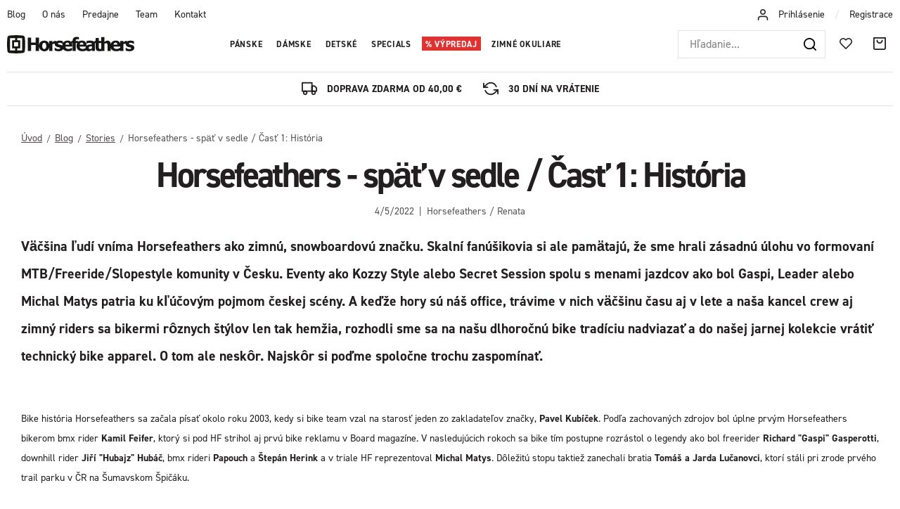

--- FILE ---
content_type: text/html; charset=UTF-8
request_url: https://www.horsefeathers.sk/clanok/149/bike-history/
body_size: 25635
content:
<!DOCTYPE html>


                     
    
         
            


<html class="no-js lang-sk" lang="sk">
<head>
   <meta charset="utf-8">
   
      <meta name="author" content="Horsefeathers">
   

   <meta name="web_author" content="wpj.cz">

   
      <meta name="description" content="Jsme česká značka zimního a technického bike oblečení. Nevyrábíme ale jen oblečení, přinášíme ti radost z další skvělé jízdy! Styl a kvalita do hor i do města. Oblečení, které si zamiluješ: zimní bundy, snowboard kalhoty, bike kraťasy, mikiny, trička, kšiltovky a mnohem víc. Oficiální Horsefeathers®️ e-shop. Nakup přímo od výrobce!">
   

         <meta name="viewport" content="width=device-width, initial-scale=1">
   
   <meta property="og:title" content="Horsefeathers - späť v sedle / Časť 1: História - Horsefeathers">
      
   <meta property="og:image" content="https://www.horsefeathers.sk/templates/images/share/fb-share-image.png">

   <meta property="og:url" content="https://www.horsefeathers.sk/clanok/149/bike-history/">
   <meta property="og:type" content="website">

   
   

   
      <title>Horsefeathers - späť v sedle / Časť 1: História - Horsefeathers</title>
   

   
      
   <link rel="stylesheet" href="https://use.typekit.net/lbv0pbq.css">


      
         <link rel="stylesheet" href="https://horsefeathers.b-cdn.net/web/build/app.363e2204.css">
         
      
   

   
         

   
               <meta name="robots" content="index, follow">
         

   
         

   
   <link rel="shortcut icon" href="/templates/images/favicon.ico">
   
   
   <link rel="apple-touch-icon" sizes="144x144" href="/templates/images/share/apple-touch-icon.png">
   <link rel="icon" type="image/png" sizes="32x32" href="/templates/images/share/favicon-32x32.png">
   <link rel="icon" type="image/png" sizes="16x16" href="/templates/images/share/favicon-16x16.png">
   <link rel="manifest" href="/templates/images/share/site.webmanifest">
   <meta name="msapplication-TileColor" content="#da532c">
   <meta name="theme-color" content="#ffffff">

   <link rel="search" href="/vyhladavanie/" type="text/html">

   <script src="https://horsefeathers.b-cdn.net/common/static/js/sentry-6.16.1.min.js"></script>

<script>
   Sentry.init({
      dsn: 'https://bdac53e35b1b4424b35eb8b76bcc2b1a@sentry.wpj.cz/9',
      allowUrls: [
         /www\.horsefeathers\.sk\//
      ],
      denyUrls: [
         // Facebook flakiness
         /graph\.facebook\.com/i,
         // Facebook blocked
         /connect\.facebook\.net\/en_US\/all\.js/i,
         // Chrome extensions
         /extensions\//i,
         /^chrome:\/\//i,
         /kupshop\.local/i
      ],
      beforeSend(event) {
         if (!/FBA[NV]|PhantomJS|SznProhlizec/.test(window.navigator.userAgent)) {
            return event;
         }
      },
      ignoreErrors: [
         // facebook / ga + disabled cookies
         'fbq is not defined',
         'Can\'t find variable: fbq',
         '_gat is not defined',
         'AW is not defined',
         'Can\'t find variable: AW',
         'url.searchParams.get', // gtm koza
         // localstorage not working in incoginto mode in iOS
         'The quota has been exceeded',
         'QuotaExceededError',
         'Undefined variable: localStorage',
         'localStorage is null',
         'The operation is insecure',
         "Failed to read the 'localStorage'",
         "gtm_",
         "Can't find variable: glami",
      ]
   });

   Sentry.setTag("web", "prod_horsefeathers_db");
   Sentry.setTag("wbpck", 1);
   Sentry.setTag("adm", 0);
   Sentry.setTag("tpl", "x");
   Sentry.setTag("sentry_v", "6.16.1");
</script>

   <script>
   window.wpj = window.wpj || {};
   wpj.onReady = wpj.onReady || [];
   wpj.jsShop = wpj.jsShop || {events:[]};

   window.dataLayer = window.dataLayer || [];
   function gtag() {
      window.dataLayer.push(arguments);
   }
   window.wpj.cookie_bar_send = false;

   wpj.getCookie = (sKey) => decodeURIComponent(
      document.cookie.replace(
         new RegExp(
            '(?:(?:^|.*;)\\s*' +
            encodeURIComponent(sKey).replace(/[\-\.\+\*]/g, '\\$&') +
            '\\s*\\=\\s*([^;]*).*$)|^.*$'
         ),
         '$1'
      )
   ) || null;

   </script>

<script>
   wpj.data = wpj.data || { };

      wpj.data.instagram = true;
   
   

   

   
</script>


   

   
   
   
   
          

      

   

     <script type="text/javascript">page_data = {"page":{"language":"sk","title":"Horsefeathers - sp\u00e4\u0165 v sedle \/ \u010cas\u0165 1: Hist\u00f3ria","path":"\/clanok\/149\/bike-history\/","currency":"EUR","currencyRate":"24.26500000","type":"article"},"user":{"cartId":"no-cartID","userType":"anonymous","cookie_bar":true},"resetRefferer":false,"google_tag_params":{"ecomm_pagetype":"article"},"article":{"category":"P\u0159\u00edb\u011bhy","name":"Horsefeathers - sp\u00e4\u0165 v sedle \/ \u010cas\u0165 1: Hist\u00f3ria"}};dataLayer.push(page_data);</script>      <!-- Google Tag Manager -->
   <script data-cookieconsent="ignore">(function(w,d,s,l,i) {w[l] = w[l] || [];w[l].push({'gtm.start': new Date().getTime(), event: 'gtm.js'});
         var f = d.getElementsByTagName(s)[0],j=d.createElement(s),dl=l != 'dataLayer' ? '&l=' + l : '';
         j.async = true;j.src='//www.googletagmanager.com/gtm.js?id=' + i + dl;f.parentNode.insertBefore(j, f);
      })(window, document, 'script', 'dataLayer', 'GTM-5GL9LC2');</script>
   <!-- End Google Tag Manager -->
</head>
<body >



<!-- Google Tag Manager -->
   <noscript>
       <iframe src="//www.googletagmanager.com/ns.html?id=GTM-5GL9LC2" height="0" width="0" style="display:none;visibility:hidden"></iframe>
   </noscript>
<!-- End Google Tag Manager -->


   
     

<div class="header-top">
   <div class="container-fluid display-flex">
      
<div class="">
    
   <ul class="">
                 <li class=" item-51">
             <a href="/blog/" >
                 Blog
             </a>
                        </li>
                 <li class=" item-50">
             <a href="/o-nas/" >
                 O nás
             </a>
                        </li>
                 <li class=" item-61">
             <a href="/nase-predajne" >
                 Predajne
             </a>
                        </li>
                 <li class=" item-62">
             <a href="/team/" >
                 Team
             </a>
                        </li>
                 <li class=" item-32">
             <a href="/kontakt/" >
                 Kontakt
             </a>
                        </li>
          </ul>

</div>


      <div class="header-login">
                  <i class="fc icons_user"></i>
                     <a href="/prihlasenie/" class="cart-signin">Prihlásenie </a> <span>/</span> <a href="/registracia/">Registrace</a>
               </div>
   </div>
</div>
<header class="header ">
   <div class="container-fluid display-flex">
      <div class="logo">
         <div class="header-burger header-icon">
            <button href="" data-toggle="burger">
               <span class="fc icons_burger"></span>
            </button>
         </div>

         <a href="/" title="Horsefeathers | Radost z další skvělé jízdy!">
            <img src="/templates/images/logo.svg" alt="Horsefeathers" width="181" height="26">
         </a>
      </div>

      <div class="header-sections">
          <ul class="level-0" data-sections="header"><li class="nav-item has-submenu nav-item-7851" data-navitem="7851"><a href="/panske/" class="nav-link">Pánske</a><div class="submenu"><div class="container"><div class="submenu-sections"><div><p class="title-default"><a href="/panske/zimne-oblecenie/"><span class="fc icons_section-7918"></span>Snowboard &amp; ski</a></p><ul><li><a href="/panske/zimne-oblecenie/bundy/">Bundy</a></li><li><a href="/panske/zimne-oblecenie/nohavice/">Nohavice</a></li><li><a href="/panske/zimne-oblecenie/rideable-hoodies/">Snowboardové mikiny</a></li><li><a href="/panske/zimne-oblecenie/termopradlo/">Termoprádlo</a></li><li><a href="/panske/zimne-oblecenie/rukavice/">Rukavice</a></li><li><a href="/panske/zimne-oblecenie/ciapky/">Čiapky</a></li><li><a href="/panske/zimne-oblecenie/snowboardove-okuliare/">Okuliare</a></li><li><a href="/panske/zimne-oblecenie/nakrcniky/">Nákrčníky</a></li><li><a href="/panske/zimne-oblecenie/kukly/">Kukly</a></li><li><a href="/panske/zimne-oblecenie/ponozky/">Ponožky</a></li></ul></div><div><p class="title-default"><a href="/panske/bike-oblecenie/"><span class="fc icons_section-7984"></span>Bike oblečenie</a></p><ul><li><a href="/panske/bike-and-outdoor-bundy/">Bundy</a></li><li><a href="/panske/bike-and-outdoor-kosele/">Košele</a></li><li><a href="/panske/technical-apparel/tricka-&amp;-dresy/">Tričká &amp; dresy</a></li><li><a href="/panske/bike-a-outdoor-nohavice/">Nohavice</a></li><li><a href="/panske/technical-apparel/kratasy/">Kraťasy</a></li><li><a href="/panske/bike-okuliare/">Okuliare</a></li><li><a href="/panske/bike-rukavice/">Rukavice</a></li><li><a href="/panske/technical-apparel/ponozky/">Ponožky</a></li><li><a href="/panske/bike-flase/">Doplnky</a></li><li><a href="/first-degree/">Topánky</a></li></ul></div><div><p class="title-default"><a href="/panske/streetwear/"><span class="fc icons_section-7931"></span>Streetwear</a></p><ul><li><a href="/panske/streetwear/bundy/">Bundy</a></li><li><a href="/panske/streetwear/vesty/">Vesty</a></li><li><a href="/panske/streetwear/fleece/">Fleece</a></li><li><a href="/panske/streetwear/mikiny/">Mikiny</a></li><li><a href="/panske/streetwear/kosele/">Košele</a></li><li><a href="/panske/streetwear/tricka-s-dlhym-rukavom/">Tričká s dl. rukávom</a></li><li><a href="/panske/streetwear/tricka/">Tričká</a></li><li><a href="/panske/streetwear/tielka/">Tielka</a></li><li><a href="/panske/streetwear/kratasy/">Kraťasy</a></li><li><a href="/panske/streetwear/rifle-&amp;-nohavice/">Rifle &amp; nohavice</a></li><li><a href="/panske/streetwear/siltovky/">Šiltovky</a></li></ul></div><div><p class="title-default"><a href="/panske/doplnky/"><span class="fc icons_section-8021"></span>Doplnky</a></p><ul><li><a href="/panske/doplnky/spodne-pradlo/">Trenky</a></li><li><a href="/panske/eyewear/slnecne-okuliare/">Slnečné okuliare</a></li><li><a href="/panske/doplnky/ponozky/">Ponožky</a></li><li><a href="/panske/doplnky/penazenky/">Peňaženky</a></li><li><a href="/panske/doplnky/opasky/">Opasky</a></li><li><a href="/panske/doplnky/batohy/">Batohy</a></li><li><a href="/obaly-na-snowboard/">Obaly na snowboard</a></li><li><a href="/panske/doplnky/darcekove-poukazy/">Darčekové poukazy</a></li><li><a href="/panske/doplnky/hrnceky-a-knihy/">Hrnčeky &amp; doplnky</a></li><li><a href="/panske/beachwear/doplnky/">Žabky</a></li></ul></div></div><div class="submenu-product"><div class="col-xxs-12"><div class="catalog-outer"><div class="catalog"><div class="catalog-collections"><div data-catalog-collections class="inactive"><div data-wpj-carousel></div></div></div><a href="/bunda-ranger-black_z41089/" class="product-link"><div class="img"><img src="https://horsefeathers.b-cdn.net/data/tmp/2/7/121257_2.jpg?1757404304_1" data-src="https://horsefeathers.b-cdn.net/data/tmp/2/7/121257_2.jpg?1757404304_1" alt="Bunda Ranger - black" loading="lazy" width="325" height="422"></div><div class="catalog-flags flags"><span class="flag flag-new">Novinka</span><span class="flag flag-recommend">Odporúčame</span><span class="flag flag-free-delivery">Doprava zdarma</span></div><h3 class="heading-reset title"> Bunda Ranger - black </h3><p class="price"><strong> 207,95 € </strong><br></p><p class="delivery delivery-0"> skladom </p></a><div class="catalog-variations"><div class="catalog-variations-inner"><a href="/bunda-ranger-black_z41089/#180289" class="catalog-variation-item"> XS </a><a href="/bunda-ranger-black_z41089/#180287" class="catalog-variation-item"> S </a><a href="/bunda-ranger-black_z41089/#180286" class="catalog-variation-item"> M </a><a href="/bunda-ranger-black_z41089/#180285" class="catalog-variation-item"> L </a><a href="/bunda-ranger-black_z41089/#180288" class="catalog-variation-item"> XL </a><a href="/bunda-ranger-black_z41089/#180290" class="catalog-variation-item"> XXL </a></div></div></div></div></div></div></div></div></li><li class="nav-item has-submenu nav-item-8006" data-navitem="8006"><a href="/damske/" class="nav-link">Dámske</a><div class="submenu"><div class="container"><div class="submenu-sections"><div><p class="title-default"><a href="/damske/zimne-oblecenie/"><span class="fc icons_section-7907"></span>Snowboard &amp; Ski</a></p><ul><li><a href="/damske/zimne-oblecenie/bundy/">Bundy</a></li><li><a href="/damske/zimne-oblecenie/nohavice/">Nohavice</a></li><li><a href="/damske/zimne-oblecenie/termopradlo/">Termoprádlo</a></li><li><a href="/damske/zimne-oblecenie/rukavice/">Rukavice</a></li><li><a href="/damske/zimne-oblecenie/ciapky/">Čiapky</a></li><li><a href="/damske/zimne-oblecenie/nakrcniky/">Nákrčníky</a></li><li><a href="/damske/zimne-oblecenie/snowboardove-okuliare/">Snowboardové okuliare</a></li><li><a href="/damske/zimne-oblecenie/kukly/">Kukly</a></li><li><a href="/damske/zimne-oblecenie/ponozky/">Ponožky</a></li></ul></div><div><p class="title-default"><a href="/damske/bike-oblecenie/"><span class="fc icons_section-7848"></span>Bike oblečenie</a></p><ul><li><a href="/damske/technical-apparel/bundy/">Bundy</a></li><li><a href="/damske/technical-apparel/tricka-&amp;-dresy/">Tričká &amp; dresy</a></li><li><a href="/damske/technicke-nohavice-&amp;-leginy/">Nohavice &amp; legíny</a></li><li><a href="/damske/bike-a-outdoor-kratasy/">Kraťasy</a></li><li><a href="/damske/bike-okuliare/">Okuliare</a></li><li><a href="/damske/bike-rukavice/">Rukavice</a></li><li><a href="/damske/technical-apparel/ponozky/">Ponožky</a></li><li><a href="/panske/bike-flase/">Doplnky</a></li></ul></div><div><p class="title-default"><a href="/damske/streetwear/"><span class="fc icons_section-8045"></span>Streetwear</a></p><ul><li><a href="/damske/streetwear/bundy/">Bundy</a></li><li><a href="/damske/streetwear/fleece/">Fleece</a></li><li><a href="/damske/streetwear/mikiny/">Mikiny</a></li><li><a href="/damske/streetwear/saty/">Šaty</a></li><li><a href="/damske/streetwear/topy/">Tričká a topy</a></li><li><a href="/damske/streetwear/kratasy/">Kraťasy</a></li><li><a href="/damske/streetwear/sportove-podprsenky/">Športové podprsenky</a></li><li><a href="/damske/streetwear/nohavice-&amp;-leginy/">Nohavice &amp; legíny</a></li><li><a href="/damske/streetwear/siltovky/">Šiltovky</a></li></ul></div><div><p class="title-default"><a href="/damske/doplnky/"><span class="fc icons_section-7868"></span>Doplnky</a></p><ul><li><a href="/damske/doplnky/ponozky/">Ponožky</a></li><li><a href="/damske/doplnky/penazenky/">Peňaženky</a></li><li><a href="/damske/doplnky/slnecne-okuliare/">Slnečné okuliare</a></li><li><a href="/damske/doplnky/batohy/">Batohy</a></li><li><a href="/damske/doplnky/darcekove-poukazy/">Darčekové poukazy</a></li><li><a href="/damske/doplnky/hrnceky-a-knihy/">Hrnčeky &amp; Doplnky</a></li></ul></div></div><div class="submenu-product"><div class="col-xxs-12"><div class="catalog-outer"><div class="catalog"><div class="catalog-collections"><div data-catalog-collections class="inactive"><div data-wpj-carousel></div></div></div><a href="/bunda-tay-floral-cheetah_z41126/" class="product-link"><div class="img"><img src="https://horsefeathers.b-cdn.net/data/tmp/2/8/121538_2.jpg?1757589448_1" data-src="https://horsefeathers.b-cdn.net/data/tmp/2/8/121538_2.jpg?1757589448_1" alt="Bunda Tay - floral cheetah" loading="lazy" width="325" height="422"></div><div class="catalog-flags flags"><span class="flag flag-new">Novinka</span><span class="flag flag-free-delivery">Doprava zdarma</span></div><h3 class="heading-reset title"> Bunda Tay - floral cheetah </h3><p class="price"><strong> 191,95 € </strong><br></p><p class="delivery delivery-0"> skladom </p></a><div class="catalog-variations"><div class="catalog-variations-inner"><a href="/bunda-tay-floral-cheetah_z41126/#180483" class="catalog-variation-item"> XS </a><a href="/bunda-tay-floral-cheetah_z41126/#180481" class="catalog-variation-item"> S </a><a href="/bunda-tay-floral-cheetah_z41126/#180480" class="catalog-variation-item"> M </a><a href="/bunda-tay-floral-cheetah_z41126/#180479" class="catalog-variation-item"> L </a><a href="/bunda-tay-floral-cheetah_z41126/#180482" class="catalog-variation-item"> XL </a></div></div></div></div></div></div></div></div></li><li class="nav-item has-submenu nav-item-8071" data-navitem="8071"><a href="/detske/" class="nav-link">Detské</a><div class="submenu"><div class="container"><div class="submenu-sections"><div><p class="title-default"><a href="/detske/zimne-oblecenie/"><span class="fc icons_section-7961"></span>Snowboard &amp; ski</a></p><ul><li><a href="/detske/zimne-oblecenie/bundy/">Bundy</a></li><li><a href="/detske/zimne-oblecenie/nohavice/">Nohavice</a></li><li><a href="/detske/zimne-oblecenie/termopradlo/">Termoprádlo</a></li><li><a href="/detske/zimne-oblecenie/kombinezy/">Detské kombinézy</a></li><li><a href="/detske/zimne-oblecenie/ciapky/">Čiapky</a></li><li><a href="/detske/zimne-oblecenie/ponozky/">Ponožky</a></li></ul></div><div><p class="title-default"><a href="/detske/bike-oblecenie/"><span class="fc icons_section-8193"></span>Bike oblečenie</a></p><ul><li><a href="/detske/technical-apparel/tricka-&amp;-dresy/">Tričká &amp; dresy</a></li><li><a href="/detske/bike-kratasy/">Nohavice a kraťasy</a></li><li><a href="/detske/bike-ponozky/">Ponožky</a></li></ul></div><div><p class="title-default"><a href="/detske/streetwear/"><span class="fc icons_section-7996"></span>Streetwear</a></p><ul><li><a href="/detske/streetwear/mikiny/">Mikiny</a></li><li><a href="/detske/streetwear/fleece/">Fleece</a></li><li><a href="/detske/streetwear/tricka/">Tričká</a></li><li><a href="/detske/streetwear/siltovky/">Šiltovky</a></li></ul></div></div><div class="submenu-product"><div class="col-xxs-12"><div class="catalog-outer"><div class="catalog"><div class="catalog-collections"><div data-catalog-collections class="inactive"><div data-wpj-carousel></div></div></div><a href="/detska-fleecova-mikina-vigo-multicolor_z40906/" class="product-link"><div class="img"><img src="https://horsefeathers.b-cdn.net/data/tmp/2/1/120151_2.jpg?1753867509_1" data-src="https://horsefeathers.b-cdn.net/data/tmp/2/1/120151_2.jpg?1753867509_1" alt="Detská fleecová mikina Vigo - multicolor" loading="lazy" width="325" height="422"></div><div class="catalog-flags flags"><span class="flag flag-discount">-29 %</span><span class="flag flag-discount "> ZĽAVA </span></div><h3 class="heading-reset title"> Detská fleecová mikina Vigo - multicolor </h3><p class="price"><strong> 39,95 € </strong><br><span class="cps-price"><del class="strike-price">55,95 €</del><span class="wpj-tooltip">Najnižšia cena za posledných 30 dní</span></span><span class="dmoc-price"><span class="dmoc-info">MOC</span><span class="wpj-tooltip">Doporučená maloobchodná cena</span> 55,95 €</span></p><p class="delivery delivery-0"> skladom </p></a><div class="catalog-variations"><div class="catalog-variations-inner"><a href="/detska-fleecova-mikina-vigo-multicolor_z40906/#179459" class="catalog-variation-item"> XS </a><a href="/detska-fleecova-mikina-vigo-multicolor_z40906/#179457" class="catalog-variation-item"> S </a><a href="/detska-fleecova-mikina-vigo-multicolor_z40906/#179456" class="catalog-variation-item"> M </a><a href="/detska-fleecova-mikina-vigo-multicolor_z40906/#179455" class="catalog-variation-item"> L </a><a href="/detska-fleecova-mikina-vigo-multicolor_z40906/#179458" class="catalog-variation-item"> XL </a></div></div></div></div></div></div></div></div></li><li class="nav-item has-submenu nav-item-7802" data-navitem="7802"><a href="/special-lines/" class="nav-link">Specials</a><div class="submenu"><div class="container"><div class="submenu-sections"><div><p class="title-default"><a href="/special-lines/artists-collabos/"><span class="fc icons_section-8041"></span>Spolupráca s umelcami</a></p><ul><li><a href="/clanok/328/horsefeathers-x-jeremy-beightol-collabo-artwork/">Jeremy Beightol x Danihell</a></li><li><a href="/clanok/219/halldor-helgason-x-meatsoda-collabo/">Halldór Helgason x MeatSoda</a></li><li><a href="/clanok/326/horsefeathers-x-jan-taitl-collabo-artwork/">Jan Taitl: Fortune Teller</a></li><li><a href="/clanok/323/horsefeathers-x-naga-collabo-artwork/">NAGA: Asakusa</a></li></ul></div><div><p class="title-default"><a href="/special-lines/special-drops/"><span class="fc icons_section-7933"></span>Special drops</a></p><ul><li><a href="/copatutoje/">#Copatutoje</a></li><li><a href="/seek/">SēēK</a></li></ul></div><div><p class="title-default"><a href="/specialne-ponuky/"><span class="fc icons_section-8181"></span>Špeciálne ponuky</a></p><ul><li><a href="/zvyhodnene-sety/">Zvýhodněné sety</a></li><li><a href="/udrzba-oblecenia/">Údržba oblečenia</a></li><li><a href="/nalepky/">Nálepky</a></li></ul></div></div><div class="submenu-product"><div class="col-xxs-12"><div class="catalog-outer"><div class="catalog"><div class="catalog-collections"><div data-catalog-collections class="inactive"><div data-wpj-carousel></div></div></div><a href="/bunda-chuck-danihell_z40992/" class="product-link"><div class="img"><img src="https://horsefeathers.b-cdn.net/data/tmp/2/5/121645_2.jpg?1758538049_1" data-src="https://horsefeathers.b-cdn.net/data/tmp/2/5/121645_2.jpg?1758538049_1" alt="Bunda Chuck - Danihell" loading="lazy" width="325" height="422"></div><div class="catalog-flags flags"><span class="flag flag-new">Novinka</span><span class="flag flag-free-delivery">Doprava zdarma</span></div><h3 class="heading-reset title"> Bunda Chuck - Danihell </h3><p class="price"><strong> 127,95 € </strong><br></p><p class="delivery delivery-0"> skladom </p></a><div class="catalog-variations"><div class="catalog-variations-inner"><a href="/bunda-chuck-danihell_z40992/#179842" class="catalog-variation-item"> S </a><a href="/bunda-chuck-danihell_z40992/#179841" class="catalog-variation-item"> M </a><a href="/bunda-chuck-danihell_z40992/#179840" class="catalog-variation-item"> L </a><a href="/bunda-chuck-danihell_z40992/#179843" class="catalog-variation-item"> XL </a></div></div></div></div></div></div></div></div></li><li class="nav-item has-submenu nav-item-8062" data-navitem="8062"><a href="/vypredaj/" class="nav-link">Výpredaj</a><div class="submenu"><div class="container"><div class="submenu-sections"><div><p class="title-default"><a href="/vypredaj/panske/"><span class="fc icons_section-7838"></span>Pánske</a></p><ul><li><a href="/vypredaj/panske/zimne-oblecenie/">Snowboard &amp; Ski</a></li><li><a href="/vypredaj/panske/streetwear/">Streetwear</a></li><li><a href="/vypredaj/panske/beachwear/">Beachwear</a></li><li><a href="/vypredaj/panske/doplnky/">Doplnky</a></li></ul></div><div><p class="title-default"><a href="/vypredaj/damske/"><span class="fc icons_section-7930"></span>Dámske</a></p><ul><li><a href="/vypredaj/damske/zimne-oblecenie/">Snowboard &amp; Ski</a></li><li><a href="/vypredaj/damske/streetwear/">Streetwear</a></li><li><a href="/vypredaj/damske/doplnky/">Doplnky</a></li><li><a href="/vypredaj/damske/eyewear/">Eyewear</a></li></ul></div><div><p class="title-default"><a href="/vypredaj/detske/"><span class="fc icons_section-7928"></span>Detské</a></p><ul><li><a href="/vypredaj/detske/zimne-oblecenie/">Snowboard &amp; Ski</a></li><li><a href="/vypredaj/detske/streetwear/">Streetwear</a></li></ul></div><div><p class="title-default"><a href="/vypredaj/posledne-velkosti/"><span class="fc icons_section-8202"></span>Posledné veľkosti</a></p><ul><li><a href="/vypredaj-poslednej-velkosti-panske/">Pánske poslednej veľkosti</a></li><li><a href="/vypredaj-poslednej-velkosti-damske/">Dámske poslednej veľkosti</a></li><li><a href="/vypredaj-poslednej-velkosti-detske/">Detské poslednej veľkosti</a></li><li><a href="/vypredaj-posledne-kusy-doplnkov/">Doplnky - posledné kusy</a></li></ul></div></div><div class="submenu-product"><div class="col-xxs-12"><div class="catalog-outer"><div class="catalog"><div class="catalog-collections"><div data-catalog-collections class="inactive"><div data-wpj-carousel></div></div></div><a href="/bunda-mija-ii-malaga_z40082/" class="product-link"><div class="img"><img src="https://horsefeathers.b-cdn.net/data/tmp/2/0/114140_2.jpg?1727890007_1" data-src="https://horsefeathers.b-cdn.net/data/tmp/2/0/114140_2.jpg?1727890007_1" alt="Bunda Mija II - malaga" loading="lazy" width="325" height="422"></div><div class="catalog-flags flags"><span class="flag flag-free-delivery">Doprava zdarma</span></div><h3 class="heading-reset title"> Bunda Mija II - malaga </h3><p class="price"><strong> 122,47 € </strong><br><span class="cps-price"><del class="strike-price">122,47 €</del><span class="wpj-tooltip">Najnižšia cena za posledných 30 dní</span></span><span class="dmoc-price"><span class="dmoc-info">MOC</span><span class="wpj-tooltip">Doporučená maloobchodná cena</span> 174,95 €</span></p><p class="delivery delivery-0"> skladom </p></a><div class="catalog-variations"><div class="catalog-variations-inner"><a href="/bunda-mija-ii-malaga_z40082/#176308" class="catalog-variation-item"> XS </a><a href="/bunda-mija-ii-malaga_z40082/#176306" class="catalog-variation-item"> S </a><a href="/bunda-mija-ii-malaga_z40082/#176305" class="catalog-variation-item"> M </a><a href="/bunda-mija-ii-malaga_z40082/#176304" class="catalog-variation-item"> L </a></div></div></div></div></div></div></div></div></li><li class="nav-item nav-item-8184" data-navitem="8184"><a href="/goggles/" class="nav-link">Zimné okuliare</a></li></ul> 

   <script>
      wpj.onReady.push(function() {
                });
   </script>

      </div>

      <div class="header-right">
                  <div class="header-search-inline">
   <form method="get" action="/vyhladavanie/">
      <input type="text" name="search" value="" maxlength="100" class="form-control autocomplete-control"
             placeholder="Hľadanie..." autocomplete="off" data-search-input>
      <button name="submit" type="submit" value="Hľadať"
              class="btn btn-search fc icons_search" aria-label="Hľadať"></button>
         </form>
</div>

         <div class="header-icons">
            <div class="header-search header-icon">
               <a href="/vyhladavanie/" data-toggle="search">
                  <span class="fc icons_search"></span>
               </a>
            </div>

            <div class="header-icon">
               <a href="/oblubene/" class="cart-signin">
                  <i class="fc icons_heart"></i>
               </a>
            </div>
            <div class="header-cart header-icon ">
   <a  data-reload="cart-info">
      <span class="fc icons_cart"></span>
   </a>
</div>

<div class="cartbox-focus custom-scrollbar" data-cartbox>
   
      <div class="cartbox-header">
         
            <p class="h3">Nákupný košík</p>
         
         
   <a href="#" data-cartbox-hide><u>Zavrieť</u><i class="fc lightbox_close"></i></a>

      </div>
   

   <div class="cartbox-product-list" >
      <div data-reload="cartbox-products">
                     <p class="no-items">V košíku nemáte žiadny tovar.</p>
               </div>
   </div>


   <div class="cartbox-footer">
      <div data-reload="cartbox-footer">
         
                           
   <div class="shipping-progress">
      <span class="fc icons_delivery"></span>
      <p>
                     Do dopravy zdarma zostáva
            <strong>40,00 €</strong>
               </p>

      <div class="shipping-bar">
                                 <span style="width: 0%"></span>
               </div>
      
         <div class="order-badges">
            <p><i class="fc icons_refresh"></i> 30 dní na vrátenie</p>
            <p><i class="fc icons_shield"></i> Bezpečná online platba. <img src="/templates/images/gopay.svg" alt="GoPay" width="80" height="19" loading="lazy"></p>
            <p><i class="fc icons_box"></i> Rýchle doručenie</p>
         </div>
      
   </div>

                        
               <div class="price-title">Medzisúčet
                  <strong class="total-price h3">0 €</strong>

                                 </div>
            

            
   <div class="cartbox-sidebar-btns">
      <a href="" class="btn btn-primary btn-secondary" data-cartbox-hide>Späť k nákupu</a>
      <a href="/kosik/" class="btn btn-primary  disabled">Do košíka</a>
   </div>

         
      </div>
   </div>
</div>
<div class="cartbox-bg" data-cartbox></div>
<div class="cartbox-overlay" data-cartbox data-cartbox-hide></div>

         </div>
      </div>
   </div>
</header>
<div class="header-search-outer">
   <div class="header-search-inner" data-search-form>
      <div class="container">
         <form method="get" role="search" action="/vyhladavanie/">
            <input type="text" name="search" value="" maxlength="100" class="form-control autocomplete-control"
                   placeholder="Hľadaný výraz" aria-label="Hľadaný výraz" autocomplete="off" data-search-input>
            <button name="submit" type="submit" value="Hľadať" class="btn btn-primary btn-block"><span>Hľadať</span></button>
            <button class="search-toggle" data-toggle="search" aria-label="Zavrieť"><i class="fc lightbox_close"></i></button>
         </form>
      </div>
   </div>
</div>


   <script id="productSearch" type="text/x-dot-template">
            <div class="container autocomplete-inner">
         
         {{? it.items.Produkty || it.items.Kategorie || it.items.Vyrobci || it.items.Clanky || it.items.Stranky }}

         <div class="autocomplete-wrapper">
            {{? it.items.Kategorie }}
            <div class="autocomplete-categories">
               
               <p class="title-default">Kategórie</p>
               
               <ul>
                  {{~it.items.Kategorie.items :item :index}}
                  <li data-autocomplete-item="section">
                     <a href="/presmerovat/?type=category&id={{=item.id}}">{{=item.label}}</a>
                  </li>
                  {{~}}
               </ul>
            </div>
            {{?}}

            {{? it.items.Vyrobci }}
            <div class="autocomplete-categories">
               <p class="title-default">Značky</p>
               <ul>
                  {{~it.items.Vyrobci.items :item :index}}
                  <li data-autocomplete-item="section">
                     <a href="/presmerovat/?type=producer&id={{=item.id}}">{{=item.label}}</a>
                  </li>
                  {{~}}
               </ul>
            </div>
            {{?}}

            {{? it.items.Produkty }}
            <div class="autocomplete-products">
               
               <p class="title-default">Tovary</p>
               
               <ul>
                  {{~it.items.Produkty.items :item :index}}
                  {{? index < 4 }}
                  <li class="autocomplete-product-item" data-autocomplete-item="product">
                     <a href="/presmerovat/?type=product&id={{=item.id}}">
                        <div class="img">
                           {{? item.image }}
                           <img src="{{=item.image}}" alt="{{=item.label}}" class="img-fluid">
                           {{??}}
                           <img src="/common/static/images/no-img.png" alt="{{=item.label}}" class="img-fluid">
                           {{?}}
                        </div>
                        <span class="title">{{=item.label}}</span>
                        
                        
                                                        
                               {{? item.price }}
                               <span class="price">{{=item.price}}</span>
                               {{?}}
                            
                                                    
                        
                     </a>
                  </li>
                  {{?}}
                  {{~}}
               </ul>
            </div>
            {{?}}

            
            <div class="ac-showall d-showall" data-autocomplete-item="show-all">
               <a href="" class="btn btn-primary btn-block">Všetky výsledky</a>
            </div>
            
         </div>

         <div class="autocomplete-side">
            {{? it.items.Clanky }}
            <div class="autocomplete-articles">
               <p class="title-default">Články</p>
               <ul>
                  {{~it.items.Clanky.items :item :index}}
                  {{? index < 2 }}
                  <li data-autocomplete-item="section">
                     <a href="/presmerovat/?type=article&id={{=item.id}}">
                        {{? item.photo }}
                        <img src="{{=item.photo}}" alt="{{=item.label}}" width="200" height="143" class="img-fluid">
                        {{?}}
                        {{=item.label}}
                     </a>
                  </li>
                  {{?}}
                  {{~}}
               </ul>
            </div>
            {{?}}
            {{? it.items.Stranky }}
            <div class="autocomplete-pages">
               <p class="title-default">Ostatní</p>
               <ul>
                  {{~it.items.Stranky.items :item :index}}
                  <li data-autocomplete-item="section">
                     <a href="{{=item.url}}">
                        {{=item.label}}
                     </a>
                  </li>
                  {{~}}
               </ul>
            </div>
            {{?}}
            
            <div class="ac-showall resp-showall" data-autocomplete-item="show-all">
               <a href="" class="btn btn-primary btn-block">Všetky výsledky</a>
            </div>
            
         </div>

         

         {{??}}
         <div class="autocomplete-noresult">
            <p>
               
               Žiadny výsledok
               
            </p>
         </div>
         {{?}}
         
      </div>
   </script>



      <script>
      
      
      wpj.onReady.push(function () {
         $('[data-search-input]').productSearch({
                           preload: "/_shop/search-preload/",
                        
         });
      });
            
   </script>



   <div class="header-bottom container-fluid">
               <p>
            <i class="fc icons_delivery"></i>
                           Doprava zdarma od&nbsp;40,00 €                     </p>
            <p><i class="fc icons_refresh"></i> 30 dní na vrátenie</p>
   </div>


   
   
   <main class="main main-article-detail">
      <progress value="0" max="0" class="article-progress-reading" data-progress-reading></progress>

      <div class="container">
         
   <ul class="breadcrumbs ">
                           <li><a href="/" title="Späť na úvod">Úvod</a></li>
                                       <li><a href="/clanky/8/blog/" title="Späť na Blog">Blog</a></li>
                                       <li><a href="/clanky/1/stories/" title="Späť na Stories">Stories</a></li>
                                       <li class="active">Horsefeathers - späť v sedle / Časť 1: História</li>
                     </ul>


         <h1 class="article-title text-center">Horsefeathers - späť v sedle / Časť 1: História</h1>

         <div class="article-header">
            <p class="article-data text-center"> 4/5/2022                   <span class="divider">|</span>
                  Horsefeathers / Renata             </p>
         </div>

                     <div class="article-content">
               <div class="w-text"><p><span class="text-big"><mark class="w-highlight"><strong>Väčšina ľudí vníma Horsefeathers ako zimnú, snowboardovú značku. Skalní fanúšikovia si ale pamätajú, že sme hrali zásadnú úlohu vo formovaní MTB/Freeride/Slopestyle komunity v Česku. Eventy ako Kozzy Style alebo Secret Session spolu s menami jazdcov ako bol Gaspi, Leader alebo Michal Matys patria ku kľúčovým pojmom českej scény. A keďže hory sú náš office, trávime v nich väčšinu času aj v lete a naša kancel crew aj zimný riders sa bikermi rôznych štýlov len tak hemžia, rozhodli sme sa na našu dlhoročnú bike tradíciu nadviazať a do našej jarnej kolekcie vrátiť technický bike apparel. O tom ale neskôr. Najskôr si poďme spoločne trochu zaspomínať.</strong></mark></span></p></div><div class="w-spacing" style="height: 40px;"></div><div class="w-text"><p><mark class="w-highlight">Bike história Horsefeathers sa začala písať okolo roku 2003, kedy si bike team vzal na starosť jeden zo zakladateľov značky, <strong>Pavel Kubíček</strong>. Podľa zachovaných zdrojov bol úplne prvým Horsefeathers bikerom bmx rider <strong>Kamil Feifer</strong>, ktorý si pod HF strihol aj prvú bike reklamu v Board magazíne. V nasledujúcich rokoch sa bike tím postupne rozrástol o legendy ako bol freerider <strong>Richard "Gaspi" Gasperotti</strong>, downhill rider <strong>Jiří "Hubajz" Hubáč</strong>, bmx rideri <strong>Papouch</strong> a <strong>Štepán Herink</strong> a v triale HF reprezentoval <strong>Michal Matys</strong>. Dôležitú stopu taktiež zanechali bratia <strong>Tomáš a Jarda Lučanovci</strong>, ktorí stáli pri zrode prvého trail parku v ČR na Šumavskom Špičáku.</mark></p></div><div class="w-gallery w-gallery-columns-4" data-gallery-wrapper="true"><div><figure><a class="w-photo w-photo-size-3-4 w-photo-size-cropped" href="/data/tmp/107/3/90343_107.jpg" data-rel="gallery" rel="gallery"><div class="w-photo w-photo-size-3-4 w-photo-size-cropped"> <img srcset="/data/tmp/104/3/90343_104.jpg?1651672558 300w, /data/tmp/105/3/90343_105.jpg?1651672558 600w, /data/tmp/106/3/90343_106.jpg?1651672558 1000w, /data/tmp/107/3/90343_107.jpg?1651672558 1058w" src="/data/tmp/105/3/90343_105.jpg" sizes="(min-width: 1440px) calc((1480px / undefined) - 20px), (min-width: 1220px) calc((1220px / undefined) - 20px), (min-width: 768px) calc((100vw / undefined) - 20px), calc(100vw - 20px)" draggable="true" class=""> </div></a></figure></div><div><figure><a class="w-photo w-photo-size-3-4 w-photo-size-cropped" href="/data/tmp/107/4/90344_107.jpg" data-rel="gallery" rel="gallery"><div class="w-photo w-photo-size-3-4 w-photo-size-cropped"> <img srcset="/data/tmp/104/4/90344_104.jpg?1651672572 300w, /data/tmp/105/4/90344_105.jpg?1651672572 600w, /data/tmp/106/4/90344_106.jpg?1651672572 686w, /data/tmp/107/4/90344_107.jpg?1651672572 686w" src="/data/tmp/105/4/90344_105.jpg" sizes="(min-width: 1440px) calc((1480px / undefined) - 20px), (min-width: 1220px) calc((1220px / undefined) - 20px), (min-width: 768px) calc((100vw / undefined) - 20px), calc(100vw - 20px)" draggable="true" class=""> </div></a></figure></div><div><figure><a class="w-photo w-photo-size-3-4 w-photo-size-cropped" href="/data/tmp/107/5/90345_107.jpg" data-rel="gallery" rel="gallery"><div class="w-photo w-photo-size-3-4 w-photo-size-cropped"> <img srcset="/data/tmp/104/5/90345_104.jpg?1651672574 300w, /data/tmp/105/5/90345_105.jpg?1651672574 600w, /data/tmp/106/5/90345_106.jpg?1651672574 667w, /data/tmp/107/5/90345_107.jpg?1651672574 667w" src="/data/tmp/105/5/90345_105.jpg" sizes="(min-width: 1440px) calc((1480px / undefined) - 20px), (min-width: 1220px) calc((1220px / undefined) - 20px), (min-width: 768px) calc((100vw / undefined) - 20px), calc(100vw - 20px)" draggable="true" class=""> </div></a></figure></div><div><figure><a class="w-photo w-photo-size-3-4 w-photo-size-cropped" href="/data/tmp/107/6/90346_107.jpg" data-rel="gallery" rel="gallery"><div class="w-photo w-photo-size-3-4 w-photo-size-cropped"> <img srcset="/data/tmp/104/6/90346_104.jpg?1651672576 300w, /data/tmp/105/6/90346_105.jpg?1651672576 408w, /data/tmp/106/6/90346_106.jpg?1651672576 408w, /data/tmp/107/6/90346_107.jpg?1651672576 408w" src="/data/tmp/105/6/90346_105.jpg" sizes="(min-width: 1440px) calc((1480px / undefined) - 20px), (min-width: 1220px) calc((1220px / undefined) - 20px), (min-width: 768px) calc((100vw / undefined) - 20px), calc(100vw - 20px)" draggable="true" class=""> </div></a></figure></div></div><div class="w-text"><p><i><mark class="w-highlight">Richard "Gaspi" Gasperotti / Zdroj: HF&nbsp;archív, Pinkbike.com</mark></i></p></div><div class="w-gallery w-gallery-columns-4" data-gallery-wrapper="true"><div><figure><a class="w-photo w-photo-size-3-4 w-photo-size-cropped" href="/data/tmp/107/7/90347_107.jpg" data-rel="gallery" rel="gallery"><div class="w-photo w-photo-size-3-4 w-photo-size-cropped"> <img srcset="/data/tmp/104/7/90347_104.jpg?1651672940 300w, /data/tmp/105/7/90347_105.jpg?1651672940 400w, /data/tmp/106/7/90347_106.jpg?1651672940 400w, /data/tmp/107/7/90347_107.jpg?1651672940 400w" src="/data/tmp/105/7/90347_105.jpg" sizes="(min-width: 1440px) calc((1480px / undefined) - 20px), (min-width: 1220px) calc((1220px / undefined) - 20px), (min-width: 768px) calc((100vw / undefined) - 20px), calc(100vw - 20px)" draggable="true" class=""> </div></a></figure></div><div><figure><a class="w-photo w-photo-size-3-4 w-photo-size-cropped" href="/data/tmp/107/8/90348_107.jpg" data-rel="gallery" rel="gallery"><div class="w-photo w-photo-size-3-4 w-photo-size-cropped"> <img srcset="/data/tmp/104/8/90348_104.jpg?1651672969 300w, /data/tmp/105/8/90348_105.jpg?1651672969 397w, /data/tmp/106/8/90348_106.jpg?1651672969 397w, /data/tmp/107/8/90348_107.jpg?1651672969 397w" src="/data/tmp/105/8/90348_105.jpg" sizes="(min-width: 1440px) calc((1480px / undefined) - 20px), (min-width: 1220px) calc((1220px / undefined) - 20px), (min-width: 768px) calc((100vw / undefined) - 20px), calc(100vw - 20px)" draggable="true" class=""> </div></a></figure></div><div><figure><a class="w-photo w-photo-size-3-4 w-photo-size-cropped" href="/data/tmp/107/9/90349_107.jpg" data-rel="gallery" rel="gallery"><div class="w-photo w-photo-size-3-4 w-photo-size-cropped"> <img srcset="/data/tmp/104/9/90349_104.jpg?1651673010 300w, /data/tmp/105/9/90349_105.jpg?1651673010 600w, /data/tmp/106/9/90349_106.jpg?1651673010 667w, /data/tmp/107/9/90349_107.jpg?1651673010 667w" src="/data/tmp/105/9/90349_105.jpg" sizes="(min-width: 1440px) calc((1480px / undefined) - 20px), (min-width: 1220px) calc((1220px / undefined) - 20px), (min-width: 768px) calc((100vw / undefined) - 20px), calc(100vw - 20px)" draggable="true" class=""> </div></a></figure></div><div><figure><a class="w-photo w-photo-size-3-4 w-photo-size-cropped" href="/data/tmp/107/0/90350_107.jpg" data-rel="gallery" rel="gallery"><div class="w-photo w-photo-size-3-4 w-photo-size-cropped"> <img srcset="/data/tmp/104/0/90350_104.jpg?1651673038 300w, /data/tmp/105/0/90350_105.jpg?1651673038 400w, /data/tmp/106/0/90350_106.jpg?1651673038 400w, /data/tmp/107/0/90350_107.jpg?1651673038 400w" src="/data/tmp/105/0/90350_105.jpg" sizes="(min-width: 1440px) calc((1480px / undefined) - 20px), (min-width: 1220px) calc((1220px / undefined) - 20px), (min-width: 768px) calc((100vw / undefined) - 20px), calc(100vw - 20px)" draggable="true" class=""> </div></a></figure></div></div><div class="w-gallery w-gallery-columns-4" data-gallery-wrapper="true"><div><figure><a class="w-photo w-photo-size-3-4 w-photo-size-cropped" href="/data/tmp/107/1/90351_107.jpg" data-rel="gallery" rel="gallery"><div class="w-photo w-photo-size-3-4 w-photo-size-cropped"> <img srcset="/data/tmp/104/1/90351_104.jpg?1651673083 300w, /data/tmp/105/1/90351_105.jpg?1651673083 397w, /data/tmp/106/1/90351_106.jpg?1651673083 397w, /data/tmp/107/1/90351_107.jpg?1651673083 397w" src="/data/tmp/105/1/90351_105.jpg" sizes="(min-width: 1440px) calc((1480px / undefined) - 20px), (min-width: 1220px) calc((1220px / undefined) - 20px), (min-width: 768px) calc((100vw / undefined) - 20px), calc(100vw - 20px)" draggable="true" class=""> </div></a></figure></div><div><figure><a class="w-photo w-photo-size-3-4 w-photo-size-cropped" href="/data/tmp/107/2/90352_107.jpg" data-rel="gallery" rel="gallery"><div class="w-photo w-photo-size-3-4 w-photo-size-cropped"> <img srcset="/data/tmp/104/2/90352_104.jpg?1651673109 300w, /data/tmp/105/2/90352_105.jpg?1651673109 600w, /data/tmp/106/2/90352_106.jpg?1651673109 752w, /data/tmp/107/2/90352_107.jpg?1651673109 752w" src="/data/tmp/105/2/90352_105.jpg" sizes="(min-width: 1440px) calc((1480px / undefined) - 20px), (min-width: 1220px) calc((1220px / undefined) - 20px), (min-width: 768px) calc((100vw / undefined) - 20px), calc(100vw - 20px)" draggable="true" class=""> </div></a></figure></div><div><figure><a class="w-photo w-photo-size-3-4 w-photo-size-cropped" href="/data/tmp/107/3/90353_107.jpg" data-rel="gallery" rel="gallery"><div class="w-photo w-photo-size-3-4 w-photo-size-cropped"> <img srcset="/data/tmp/104/3/90353_104.jpg?1651673136 300w, /data/tmp/105/3/90353_105.jpg?1651673136 600w, /data/tmp/106/3/90353_106.jpg?1651673136 1000w, /data/tmp/107/3/90353_107.jpg?1651673136 1280w" src="/data/tmp/105/3/90353_105.jpg" sizes="(min-width: 1440px) calc((1480px / undefined) - 20px), (min-width: 1220px) calc((1220px / undefined) - 20px), (min-width: 768px) calc((100vw / undefined) - 20px), calc(100vw - 20px)" draggable="true" class=""> </div></a></figure></div><div><figure><a class="w-photo w-photo-size-3-4 w-photo-size-cropped" href="/data/tmp/107/4/90354_107.jpg" data-rel="gallery" rel="gallery"><div class="w-photo w-photo-size-3-4 w-photo-size-cropped"> <img srcset="/data/tmp/104/4/90354_104.jpg?1651673155 300w, /data/tmp/105/4/90354_105.jpg?1651673155 600w, /data/tmp/106/4/90354_106.jpg?1651673155 1000w, /data/tmp/107/4/90354_107.jpg?1651673155 1280w" src="/data/tmp/105/4/90354_105.jpg" sizes="(min-width: 1440px) calc((1480px / undefined) - 20px), (min-width: 1220px) calc((1220px / undefined) - 20px), (min-width: 768px) calc((100vw / undefined) - 20px), calc(100vw - 20px)" draggable="true" class=""> </div></a></figure></div></div><div class="w-text"><p><i><mark class="w-highlight">Zdroj: HF&nbsp;archív, Dolekop.com, Dirtbiker.cz, Bmx-jicin.com</mark></i></p></div><div class="w-spacing" style="height: 30px;"></div><div class="w-text"><p><mark class="w-highlight">V roku 2005 prevzal rolu bike team manažéra <strong>Havroš</strong>, ktorý bol sám aktívnym bikerom, ale zranenie ho donútilo zatiahnuť brzdu. V tom čase sa podoba nášho bike teamu začala uberať skôr smerom horských disciplín freeride a freestyle. Bike team v tom čase doplnila nová vlna riderov, kde medzi najvýznamnejšie mená patril <strong>Čárys</strong>, <strong>Tomáš Marek, Ladislav Klaus</strong>, <strong>Tomáš Šorejs</strong> a na bmx <strong>Martin Čapek</strong>. Okolo roku 2007 sa do teamu pridali mlaďáci <strong>Tomáš "Leader" Zejda</strong>, <strong>Dan Liška</strong> a bmx legenda <strong>Jenny Valenta</strong>, ktorý v tom čase už obchádzal rôzne akcie so svojou double rampou. Na slovenskej scéne zasa Horsefeathers reprezenoval <strong>Filip Polc</strong>, ktorého špecialitou boli crazy mestské zjazdy.</mark></p><p><mark class="w-highlight">&nbsp;Havroš sa s tímom orientoval hlavne na čo najzaujímavejšie výstupy a preto sa dvorným Horsefeathers bike fotografom stal <strong>Kuba Vlček</strong>. V nasledujúcich rokoch spolu vytvorili niekoľko ikonických bike reklám do Boardu, Dirtbikeru a ďalších bike médií. V podobnom duchu sa niesli aj eventy, ktoré sme organizovali alebo ktoré sme podporovali ako partneri. Hlavný focus bol vždy na originalitu a vizuálnu stránku. Preto určite nemôžeme zabudnúť na dlhoročného Horsefeathers ridera <strong>Pavla Schwarza</strong>, ktorý stál pri zrode legendárnych pretekov <strong>Kozzy Style</strong> a tiež foto a video contestu <strong>Secret Session</strong>. Pri oboch týchto akciách sme boli hrdým hlavným partnerom.</mark></p></div><div class="w-spacing" style="height: 30px;"></div><div class="wpj-row"><div class="wpj-col-6"><div class="w-text"><p><span class="text-huge"><mark class="w-highlight"><strong>HORSEFEATHERS&nbsp;KOZZY&nbsp;STYLE</strong></mark></span></p><p><mark class="w-highlight">Akcia <strong>Horsefeathers Kozzy Style</strong> bezpochyby patrí k legendárnym slopestyle akciám v Českej republike. Prebiehala na zjazdovke Kozí pláň blízko juhočeskej obce Kaplice a my sme boli jej hlavným partnerom od roku 2007. Trať vznikla pod taktovkou Schwáry a Kojca z budějovického FRbikes shopu a tvorilo ju viac ako 20 rôznych prekážok, ktoré sa dali navzájom všemožne kombinovať. Do tejto akcie sa mohol prihlásiť ktokoľvek, kto si na trať trúfol a mal chuť zmerať si sily s pro bike ridermi. Z kvalifikácie do finále potom postúpilo 15 ľudí plus 10 vopred vybraných a ohlásených profi jazdcov. Všetky jazdy hodnotila porota, pričom zohľadňovala: náročnosť vybraných prekážok, náročnosť trikov, štýl jazdy, plynulosť jazdy. Súťaž trvala dva dni a samozrejme nechýbali ani heavy parties. Kozzy Style nebola len súťaž, ale stala sa kultovým bikovým happeningom a stretnutím celej českej, ale aj poľskej, nemeckej, rakúskej a slovenskej bike komunity.</mark></p><p><mark class="w-highlight">Určite si daj videá z prvých ročníkov a ďalšie nájdeš na našom Youtube kanále:</mark></p></div></div><div class="wpj-col-6"><figure class="w-figure text-left"><div class="w-photo w-photo-size-original "> <img srcset="/data/tmp/104/5/90355_104.jpg?1651675019 300w, /data/tmp/105/5/90355_105.jpg?1651675019 426w, /data/tmp/106/5/90355_106.jpg?1651675019 426w, /data/tmp/107/5/90355_107.jpg?1651675019 426w" src="/data/tmp/105/5/90355_105.jpg" sizes="(min-width: 1440px) 426px, (min-width: 1220px) 426px, (min-width: 768px) calc((100vw / 2) - 20px), calc(100vw - 20px)" draggable="true" class=""> </div></figure></div></div><div class="w-video-wrapper"><iframe src="https://www.youtube.com/embed/GCKerAgotB8?rel=0" frameborder="0" allow="accelerometer; autoplay; encrypted-media; gyroscope; picture-in-picture" allowfullscreen=""></iframe></div><div class="w-video-wrapper"><iframe src="https://www.youtube.com/embed/Fxozeqpzau8?rel=0" frameborder="0" allow="accelerometer; autoplay; encrypted-media; gyroscope; picture-in-picture" allowfullscreen=""></iframe></div><div class="w-spacing" style="height: 30px;"></div><div class="w-text"><p><span class="text-huge"><mark class="w-highlight"><strong>HORSEFEATHERS SECRET SESSION</strong></mark></span></p></div><div class="wpj-row"><div class="wpj-col-4"><figure class="w-figure text-left"><div class="w-photo w-photo-size-original "> <img srcset="/data/tmp/104/3/84113_104.jpg?1628615536 300w, /data/tmp/105/3/84113_105.jpg?1628615536 320w, /data/tmp/106/3/84113_106.jpg?1628615536 320w, /data/tmp/107/3/84113_107.jpg?1628615536 320w" src="/data/tmp/105/3/84113_105.jpg" sizes="(min-width: 1440px) 320px, (min-width: 1220px) 320px, (min-width: 768px) calc((100vw / 1) - 20px), calc(100vw - 20px)" draggable="true" class=""> </div></figure></div><div class="wpj-col-8"><div class="w-text"><p><mark class="w-highlight">Horsefeathers Secret Session bola biková session s úmyslom v pohode a bez stresu zo súťaží si s kamošmi zajazdiť niekde, kde to za to stojí. Asi všade na svete existujú skvelé spoty na jazdenie, častokrát, ale na takýchto miestach nie je možné usporiadať oficiálny event a preto ich poznajú a jazdia tam iba lokáli. Cieľom Horsefeathers Secret Session bolo spojiť pro riderov s lokálnymi zabijakmi, a umožniť im zajazdiť si bez všetkého toho humbuku okolo súťaží. Len ľudia čo milujú ten istý šport, pohoda, pivko, grill a chill. A jeden kameraman a fotograf, ktorý to všetko zachytil.</mark></p>
</div></div></div><div class="w-gallery w-gallery-columns-4" data-gallery-wrapper="true"><div><figure><div class="w-photo w-photo-size-3-4 w-photo-size-cropped"> <img srcset="/data/tmp/104/6/90356_104.jpg?1651675098 300w, /data/tmp/105/6/90356_105.jpg?1651675098 400w, /data/tmp/106/6/90356_106.jpg?1651675098 400w, /data/tmp/107/6/90356_107.jpg?1651675098 400w" src="/data/tmp/105/6/90356_105.jpg" sizes="(min-width: 1440px) calc((1480px / undefined) - 20px), (min-width: 1220px) calc((1220px / undefined) - 20px), (min-width: 768px) calc((100vw / undefined) - 20px), calc(100vw - 20px)" draggable="true" class=""> </div></figure></div><div><figure><div class="w-photo w-photo-size-3-4 w-photo-size-cropped"> <img srcset="/data/tmp/104/7/90357_104.jpg?1651675122 300w, /data/tmp/105/7/90357_105.jpg?1651675122 600w, /data/tmp/106/7/90357_106.jpg?1651675122 645w, /data/tmp/107/7/90357_107.jpg?1651675122 645w" src="/data/tmp/105/7/90357_105.jpg" sizes="(min-width: 1440px) calc((1480px / undefined) - 20px), (min-width: 1220px) calc((1220px / undefined) - 20px), (min-width: 768px) calc((100vw / undefined) - 20px), calc(100vw - 20px)" draggable="true" class=""> </div></figure></div><div><figure><div class="w-photo w-photo-size-3-4 w-photo-size-cropped"> <img srcset="/data/tmp/104/8/90358_104.jpg?1651675139 300w, /data/tmp/105/8/90358_105.jpg?1651675139 320w, /data/tmp/106/8/90358_106.jpg?1651675139 320w, /data/tmp/107/8/90358_107.jpg?1651675139 320w" src="/data/tmp/105/8/90358_105.jpg" sizes="(min-width: 1440px) calc((1480px / undefined) - 20px), (min-width: 1220px) calc((1220px / undefined) - 20px), (min-width: 768px) calc((100vw / undefined) - 20px), calc(100vw - 20px)" draggable="true" class=""> </div></figure></div><div><figure><div class="w-photo w-photo-size-3-4 w-photo-size-cropped"> <img srcset="/data/tmp/104/9/90359_104.jpg?1651675154 300w, /data/tmp/105/9/90359_105.jpg?1651675154 600w, /data/tmp/106/9/90359_106.jpg?1651675154 645w, /data/tmp/107/9/90359_107.jpg?1651675154 645w" src="/data/tmp/105/9/90359_105.jpg" sizes="(min-width: 1440px) calc((1480px / undefined) - 20px), (min-width: 1220px) calc((1220px / undefined) - 20px), (min-width: 768px) calc((100vw / undefined) - 20px), calc(100vw - 20px)" draggable="true" class=""> </div></figure></div></div><div class="w-video-wrapper"><iframe src="https://www.youtube.com/embed/2RZjz7QwA4E?rel=0" frameborder="0" allow="accelerometer; autoplay; encrypted-media; gyroscope; picture-in-picture" allowfullscreen=""></iframe></div><div class="w-spacing" style="height: 30px;"></div><div class="w-text"><p><mark class="w-highlight">V nasledujúcich rokoch sme sa zapojili do celej rady bike akcií. Za zmienku určite stojí <strong>Horsefeathers MTB Dirt Contest v Rakovníku</strong>, ktorý organizoval <strong>Láďa Klauz</strong>. Contest prebiehal na dirtoch v Rakovníku v rámci cyklo festivalu s názvom "Rakovnícke cyklovanie" a trať tvorila lajna s 10 skokmi v rade, takže sa dala prejsť s minimálnym počtom šliapnutí. Medzi ďalšie akcie na ktoré radi spomíname určite patrí aj <strong>Horsefeathers MTB Slopestyle</strong> v bikeparku na Fajtovom kopci, ktorá vznikla v roku 2010. Keďže sme boli zároveň hlavným partnerom bikeparku, preteky mali vždy domácu atmosféru.</mark></p></div><div class="w-video-wrapper"><iframe src="https://www.youtube.com/embed/fKnR5Vmp2QU?rel=0" frameborder="0" allow="accelerometer; autoplay; encrypted-media; gyroscope; picture-in-picture" allowfullscreen=""></iframe></div><div class="w-spacing" style="height: 15px;"></div><div class="wpj-row"><div class="wpj-col-6"><figure class="w-figure text-left"><div class="w-photo w-photo-size-original "> <img srcset="/data/tmp/104/0/90360_104.jpg?1651675224 300w, /data/tmp/105/0/90360_105.jpg?1651675224 600w, /data/tmp/106/0/90360_106.jpg?1651675224 600w, /data/tmp/107/0/90360_107.jpg?1651675224 600w" src="/data/tmp/105/0/90360_105.jpg" sizes="(min-width: 1440px) 600px, (min-width: 1220px) calc((1220px / 2) - 20px), (min-width: 768px) calc((100vw / 2) - 20px), calc(100vw - 20px)" draggable="true" class=""> </div></figure></div><div class="wpj-col-6"><figure class="w-figure text-right"><div class="w-photo w-photo-size-original "> <img srcset="/data/tmp/104/1/90361_104.jpg?1651675239 300w, /data/tmp/105/1/90361_105.jpg?1651675239 600w, /data/tmp/106/1/90361_106.jpg?1651675239 600w, /data/tmp/107/1/90361_107.jpg?1651675239 600w" src="/data/tmp/105/1/90361_105.jpg" sizes="(min-width: 1440px) 600px, (min-width: 1220px) calc((1220px / 2) - 20px), (min-width: 768px) calc((100vw / 2) - 20px), calc(100vw - 20px)" draggable="true" class=""> </div></figure></div></div><div class="w-video-wrapper"><iframe src="https://www.youtube.com/embed/b6MxJt64sJw?rel=0" frameborder="0" allow="accelerometer; autoplay; encrypted-media; gyroscope; picture-in-picture" allowfullscreen=""></iframe></div><div class="w-spacing" style="height: 30px;"></div><div class="w-text"><p><mark class="w-highlight">Náš team tiež vyrazil na niekoľko tripov, ako bol napríklad výlet do Leogangu a Salbaachu, kde sa fotilo pre časopis Dirtbiker alebo na legendárny trip do slnečného Francúzska. Ten si určite pozri v podobe nasledujúceho videa:</mark></p></div><div class="w-video-wrapper"><iframe src="https://www.youtube.com/embed/SAzJCNEeGhA?rel=0" frameborder="0" allow="accelerometer; autoplay; encrypted-media; gyroscope; picture-in-picture" allowfullscreen=""></iframe></div><div class="w-spacing" style="height: 15px;"></div><div class="w-text"><p><mark class="w-highlight">A to už sme niekde okolo roku 2013, kedy do Horsefeathers bike tímu pribudol XC rider <strong>Filip Štrunc</strong>, plzenská bmx ikona <strong>Michal „Fary“ Farek</strong> a freerider <strong>Michal Kosík.</strong></mark></p><p><mark class="w-highlight">Tým by sa dala uzavrieť prvá kapitola Horsefeathers bike histórie. Nasledujúce roky boli naše aktivity v bike komunite, vďaka rôznym vplyvom skôr obmedzené. To sa ale zmenilo v roku 2019, kedy sme si uvedomili, že väčšinu z našej office crew aj zimných riders to tiahne aj v lete na hory a väčšinou práve na bicykli. Po rýchlom prieskume u našich fanúšikov, ktorí nám tento smer a úvahy jasne potvrdili, sme sa rozhodli začať pracovať na novej kolekcii technického bike apparelu, ktorú sme v plnej paráde predstavili práve tento rok. Dalo by sa povedať, že tým sa kruh uzavrel a Horsefeathers je znova v sedle. To je už ale téma na ďalší blog, ktorý vám predstaví nielen novú bike apparel kolekciu, ale aj náš nový bike team a jeho aktivity. Stay tuned.</mark></p></div><div class="wpj-row"><div class="wpj-col-3"><div data-products-filter="{&quot;order_dir&quot;:&quot;ASC&quot;,&quot;order_by&quot;:&quot;title&quot;,&quot;count&quot;:4,&quot;column_count&quot;:1,&quot;products_filter&quot;:&quot;{\&quot;products\&quot;:[\&quot;35598\&quot;],\&quot;parametersValuesOperator\&quot;:\&quot;AND\&quot;,\&quot;variationsValuesOperator\&quot;:\&quot;AND\&quot;,\&quot;discount\&quot;:{\&quot;min\&quot;:\&quot;\&quot;,\&quot;max\&quot;:\&quot;\&quot;},\&quot;price\&quot;:{\&quot;min\&quot;:\&quot;\&quot;,\&quot;max\&quot;:\&quot;\&quot;},\&quot;in_store_range\&quot;:{\&quot;min\&quot;:\&quot;\&quot;,\&quot;max\&quot;:\&quot;\&quot;},\&quot;date_added_range\&quot;:{\&quot;from\&quot;:\&quot;\&quot;,\&quot;to\&quot;:\&quot;\&quot;}}&quot;}" class="A1BTRktIyFKNeJOdTBXd dnNy_Io_e0sN9etoD_n1"></div></div><div class="wpj-col-3"><div data-products-filter="{&quot;order_dir&quot;:&quot;ASC&quot;,&quot;order_by&quot;:&quot;title&quot;,&quot;count&quot;:4,&quot;column_count&quot;:1,&quot;products_filter&quot;:&quot;{\&quot;products\&quot;:[\&quot;35597\&quot;],\&quot;parametersValuesOperator\&quot;:\&quot;AND\&quot;,\&quot;variationsValuesOperator\&quot;:\&quot;AND\&quot;,\&quot;discount\&quot;:{\&quot;min\&quot;:\&quot;\&quot;,\&quot;max\&quot;:\&quot;\&quot;},\&quot;price\&quot;:{\&quot;min\&quot;:\&quot;\&quot;,\&quot;max\&quot;:\&quot;\&quot;},\&quot;in_store_range\&quot;:{\&quot;min\&quot;:\&quot;\&quot;,\&quot;max\&quot;:\&quot;\&quot;},\&quot;date_added_range\&quot;:{\&quot;from\&quot;:\&quot;\&quot;,\&quot;to\&quot;:\&quot;\&quot;}}&quot;}" class="A1BTRktIyFKNeJOdTBXd dnNy_Io_e0sN9etoD_n1"></div></div><div class="wpj-col-3"><div data-products-filter="{&quot;order_dir&quot;:&quot;ASC&quot;,&quot;order_by&quot;:&quot;title&quot;,&quot;count&quot;:4,&quot;column_count&quot;:1,&quot;products_filter&quot;:&quot;{\&quot;products\&quot;:[\&quot;35596\&quot;],\&quot;parametersValuesOperator\&quot;:\&quot;AND\&quot;,\&quot;variationsValuesOperator\&quot;:\&quot;AND\&quot;,\&quot;discount\&quot;:{\&quot;min\&quot;:\&quot;\&quot;,\&quot;max\&quot;:\&quot;\&quot;},\&quot;price\&quot;:{\&quot;min\&quot;:\&quot;\&quot;,\&quot;max\&quot;:\&quot;\&quot;},\&quot;in_store_range\&quot;:{\&quot;min\&quot;:\&quot;\&quot;,\&quot;max\&quot;:\&quot;\&quot;},\&quot;date_added_range\&quot;:{\&quot;from\&quot;:\&quot;\&quot;,\&quot;to\&quot;:\&quot;\&quot;}}&quot;}" class="A1BTRktIyFKNeJOdTBXd dnNy_Io_e0sN9etoD_n1"></div></div><div class="wpj-col-3"><div data-products-filter="{&quot;order_dir&quot;:&quot;ASC&quot;,&quot;order_by&quot;:&quot;title&quot;,&quot;count&quot;:4,&quot;column_count&quot;:1,&quot;products_filter&quot;:&quot;{\&quot;products\&quot;:[\&quot;35595\&quot;],\&quot;parametersValuesOperator\&quot;:\&quot;AND\&quot;,\&quot;variationsValuesOperator\&quot;:\&quot;AND\&quot;,\&quot;discount\&quot;:{\&quot;min\&quot;:\&quot;\&quot;,\&quot;max\&quot;:\&quot;\&quot;},\&quot;price\&quot;:{\&quot;min\&quot;:\&quot;\&quot;,\&quot;max\&quot;:\&quot;\&quot;},\&quot;in_store_range\&quot;:{\&quot;min\&quot;:\&quot;\&quot;,\&quot;max\&quot;:\&quot;\&quot;},\&quot;date_added_range\&quot;:{\&quot;from\&quot;:\&quot;\&quot;,\&quot;to\&quot;:\&quot;\&quot;}}&quot;}" class="A1BTRktIyFKNeJOdTBXd dnNy_Io_e0sN9etoD_n1"></div></div></div>
            </div>
         
         <div class="articles-header">
            <div class="article-sections">
   <span>Témy</span>
                           <a href="/clanky/11/" class="">10 rychlých otázek</a>
                        <a href="/clanky/21/" class="">Event</a>
                        <a href="/clanky/12/" class="">Návody</a>
                        <a href="/clanky/10/" class="">Rozhovory</a>
                        <a href="/clanky/9/" class="">Tech</a>
                        <a href="/clanky/19/" class="">Tipy</a>
                        <a href="/clanky/20/" class="">Video</a>
                        <a href="/clanky/1/" class="active">Stories</a>
         </div>

         </div>
      </div>

   </main>

   <footer>
      
         <img src="/templates/images/footer-mountains.jpg" class="footer-image" loading="lazy">
      

            <div class="container">
         <div class="w-html"></div><div class="w-spacing" style="height: 40px;"></div><div class="wpj-row"><div class="wpj-col-6 align-self-center"><div class="w-html"><!-- TrustBox widget - Micro Star -->
<div class="trustpilot-widget" data-locale="en-US" data-template-id="5419b732fbfb950b10de65e5" data-businessunit-id="61b4cae4e47a7dff7dab2445" data-style-height="24px" data-style-width="100%" data-theme="dark">
  <a href="https://www.trustpilot.com/review/horsefeathers.eu" target="_blank" rel="noopener">Trustpilot</a>
</div>
<!-- End TrustBox widget --></div></div><div class="wpj-col-6 align-self-center" style="padding-left: calc(10% + 10px);"><div class="wpj-row"><div class=" wpj-col-center wpj-col-center-1"><div class="w-html"><div id="showHeurekaBadgeHere-1"></div><script type="text/javascript">
//<![CDATA[
var _hwq = _hwq || [];
    _hwq.push(['setKey', '161FF14142D1EF03CD589DC37A42C558']);_hwq.push(['showWidget', '1', '11073', 'Horsefeathers', 'horsefeathers-cz']);(function() {
    var ho = document.createElement('script'); ho.type = 'text/javascript'; ho.async = true;
    ho.src = 'https://cz.im9.cz/direct/i/gjs.php?n=wdgt&sak=161FF14142D1EF03CD589DC37A42C558';
    var s = document.getElementsByTagName('script')[0]; s.parentNode.insertBefore(ho, s);
})();
//]]>
</script></div></div></div></div></div><div class="w-badges"><div class="w-badge"><a href="/o-nas/" class="w-badge-link"></a><span class="fc icons_heart"></span><div><div class="w-text"><p>LOVE BRAND S 30+ ROČNOU HISTÓRIOU</p></div></div></div><div class="w-badge"><a href="https://www.trustpilot.com/review/horsefeathers.eu?utm_medium=website&amp;utm_source=link" target="_blank" rel="noreferrer" class="w-badge-link"></a><span class="fc icons_map"></span><div><div class="w-text"><p>ZÁKAZNÍCI VO VIAC AKO 40 KRAJINÁCH</p></div></div></div><div class="w-badge"><a href="/doprava-a-platba/" class="w-badge-link"></a><span class="fc icons_box"></span><div><div class="w-text"><p>RÝCHLE DORUČENIE DO SR</p></div></div></div><div class="w-badge"><span class="fc icons_checked"></span><div><div class="w-text"><p>OFICIÁLNY E-SHOP ZNAČKY</p></div></div></div><div class="w-badge"><div><div class="w-media align-items-center"><a href="/clanek/21/prozkoumej-horsefeathers-tech/" class="w-badge-link"></a><div class="w-media-img"><span class="fc icons_refresh"></span></div><div class="w-media-body"><div class="w-text"><p>EKOLOGICKÉ BALENIE PRODUKTOV aj ZÁSIELOK</p></div></div></div></div></div></div>
      </div>
      <div class="container container-resp-fluid">
         <div class="footer">
            <div class="footer-contact">
               <a href="/" title="Horsefeathers | Radost z další skvělé jízdy!" class="logo">
                  <img src="/templates/images/logo_alt.svg" alt="Horsefeathers" width="181" height="26" loading="lazy">
               </a>

               <p><span>Zákaznícka podpora</span><br>+420 739 593 735<br>info@horsefeathers.sk</p>
                <div class="social-icons">
               <a href="https://www.instagram.com/horsefeathers.eu/" target="_blank" rel="noreferrer" class="icon-instagram"><i class="fc icons_instagram"></i></a>
               <a href="https://www.facebook.com/horsefeathers" target="_blank" rel="noreferrer" class="icon-facebook"><i class="fc icons_facebook"></i></a>
               <a href="https://www.youtube.com/user/hfclothing" target="_blank" rel="noreferrer" class="icon-youtube"><i class="fc icons_youtube"></i></a>
               <a href="https://open.spotify.com/show/7hGKLxNwP4lcPNyIBUFWaa?si=1448R-zbTFek0F1So2KJ5w" target="_blank" rel="noreferrer"
          class="icon-spotify"><i class="fc icons_spotify"></i></a>
    </div>
            </div>
            <div class="footer-menu">
                  <div class="column">
            <p class="title-default">Shop</p>
            <ul class="list-unstyled">
                                 <li >
                     <a href="/panske" >Pánske</a>
                  </li>
                                 <li >
                     <a href="/damske" >Dámske</a>
                  </li>
                                 <li >
                     <a href="/detske" >Detské</a>
                  </li>
                                 <li >
                     <a href="/panske/doplnky/darcekove-poukazy/" >Darčekové poukazy</a>
                  </li>
                           </ul>
         </div>
                        <div class="column">
            <p class="title-default">Horsefeathers</p>
            <ul class="list-unstyled">
                                 <li >
                     <a href="/blog/" >Blog</a>
                  </li>
                                 <li >
                     <a href="/o-nas/" >O nás</a>
                  </li>
                                 <li >
                     <a href="/team/" >Team</a>
                  </li>
                                 <li >
                     <a href="/nase-predajne/" >Predajne</a>
                  </li>
                                 <li >
                     <a href="/jobs/" >Ponuka práce</a>
                  </li>
                           </ul>
         </div>
                        <div class="column">
            <p class="title-default">Všetko o nákupe</p>
            <ul class="list-unstyled">
                                 <li >
                     <a href="/vernostny-program/" >HF family vernostný program</a>
                  </li>
                                 <li >
                     <a href="/doprava-a-platba/" >Doprava a platba</a>
                  </li>
                                 <li >
                     <a href="/vymena-a-vratenie/" >Výmena a vrátenie</a>
                  </li>
                                 <li >
                     <a href="/reklamacia/" >Reklamácia</a>
                  </li>
                                 <li >
                     <a href="/kontakt/" >Kontakt</a>
                  </li>
                           </ul>
         </div>
         </div>

            <div class="footer-newsletter">
               <p class="title-default">Newsletter</p>
               <p>Novinky, akcie a súťaže na tvoj e-mail.</p>
               <form class="newsletter-subscribe" name="login" method="post" action="/newsletter/?subscribe=1" data-recaptcha-lazy>
                  <div class="newsletter-subscribe-inner">
                     <div class="input-group">
                        <input class="form-control" type="email" name="email" value="" placeholder="Tvoja e-mailová adresa">
                        <button class="btn btn-newsletter" type="submit" name="Submit" value="" data-recaptcha="btn"
                                data-sitekey="6LfofPkUAAAAAG2prDjCHJz9V3VcHbuxtKhFiTWd"><span class="fc icons_send"></span>
                        </button>
                     </div>
                  </div>
               </form>
               <ul class="language-versions">
                  
                                                               <li>
                           <a href="/change-language/cs/">
                              <img src="/templates/images/cs.svg" width="30" height="30" alt="CS" loading="lazy">
                           </a>
                        </li>
                                                                                                                           <li>
                           <a href="/change-language/en/">
                              <img src="/templates/images/en.svg" width="30" height="30" alt="EN" loading="lazy">
                           </a>
                        </li>
                                                                                                                           <li>
                           <a href="/change-language/sk/" class="active">
                              <img src="/templates/images/sk.svg" width="30" height="30" alt="SK" loading="lazy">
                           </a>
                        </li>
                                                      </ul>
            </div>
         </div>
         <div class="copyright container container-flex">
            <div>
               © 2026 Horsefeathers
            </div>

            <ul class="list-inline">
       <li>
      <a href="" data-wpj-focus="/formulare/report-inappropriate-content/" data-wpj-focus-ajax="1">
         Nahlásiť chybný obsah
      </a>
   </li>
            <li>
           <a href="/obchodne-podmienky/" >
               Obchodné podmienky
           </a>
        </li>
            <li>
           <a href="/suhlas-so-spracovanim-osobnych-udajov/" >
               Súhlas so spracovaním osobných údajov
           </a>
        </li>
            <li>
           <a href="/zakaznicky-servis/ochrana-osobnych-udajov" >
               Zásady spracovania osobných údajov
           </a>
        </li>
            <li>
           <a href="/soubory-cookie/" >
               Zásady používání souborů cookie
           </a>
        </li>
    </ul>


            <div>
               Shop by&nbsp;<a href="http://www.wpj.cz">wpj.cz</a>
            </div>
         </div>
      </div>
   </footer>
   <div class="menu-overlay"></div>




    
        <div class="sections-responsive" data-sections-responsive>
   
      <div class="sections-responsive-header">
         <button data-toggle="burger">
            <span class="fc lightbox_close"></span>
         </button>
         <div class="responsive-login cart-signin">
                        <span class="fc icons_user"></span>
                           <a href="/prihlasenie/">Prihlásenie  / Registrace</a>
                     </div>
      </div>
   
    <ul class="nav list-unstyled"><li class="nav-item nav-item-7851" data-level="0"><span class="toggle-sub"> Pánske </span><ul class="sub-nav"><li class="sub-heading toggle-back">späť</li><li class="nav-item nav-item-7918" data-level="1"><span class="toggle-sub"><span class="figure"><img src="https://horsefeathers.b-cdn.net/data/tmp/10/8/7918_10.jpg?1760604584_1" loading="lazy" alt="Snowboard &amp; ski" width="53" height="53" class="img-responsive"></span> Snowboard &amp; ski </span><ul class="sub-nav"><li class="sub-heading toggle-back">späť</li><li class="nav-item nav-item-7901" data-level="2"><a href="/panske/zimne-oblecenie/bundy/" class="sub-item"> Bundy </a></li><li class="nav-item nav-item-7980" data-level="2"><a href="/panske/zimne-oblecenie/nohavice/" class="sub-item"> Nohavice </a></li><li class="nav-item nav-item-8026" data-level="2"><a href="/panske/zimne-oblecenie/rideable-hoodies/" class="sub-item"> Snowboardové mikiny </a></li><li class="nav-item nav-item-8028" data-level="2"><a href="/panske/zimne-oblecenie/termopradlo/" class="sub-item"> Termoprádlo </a></li><li class="nav-item nav-item-8245" data-level="2"><a href="/panske/zimne-oblecenie/rukavice/" class="sub-item"> Rukavice </a></li><li class="nav-item nav-item-8027" data-level="2"><a href="/panske/zimne-oblecenie/ciapky/" class="sub-item"> Čiapky </a></li><li class="nav-item nav-item-7823" data-level="2"><a href="/panske/zimne-oblecenie/snowboardove-okuliare/" class="sub-item"> Okuliare </a></li><li class="nav-item nav-item-7840" data-level="2"><a href="/panske/zimne-oblecenie/nakrcniky/" class="sub-item"> Nákrčníky </a></li><li class="nav-item nav-item-7923" data-level="2"><a href="/panske/zimne-oblecenie/kukly/" class="sub-item"> Kukly </a></li><li class="nav-item nav-item-7958" data-level="2"><a href="/panske/zimne-oblecenie/ponozky/" class="sub-item"> Ponožky </a></li><li class="sub-heading nav-item nav-item-7918"><a href="/panske/zimne-oblecenie/"><span>Všetky produkty</span><span class="fc icons_allproducts"></span></a></li></ul></li><li class="nav-item nav-item-7984" data-level="1"><span class="toggle-sub"><span class="figure"><img src="https://horsefeathers.b-cdn.net/data/tmp/10/4/7984_10.jpg?1758188313_1" loading="lazy" alt="Bike oblečenie" width="53" height="53" class="img-responsive"></span> Bike oblečenie </span><ul class="sub-nav"><li class="sub-heading toggle-back">späť</li><li class="nav-item nav-item-8132" data-level="2"><a href="/panske/bike-and-outdoor-bundy/" class="sub-item"> Bundy </a></li><li class="nav-item nav-item-8137" data-level="2"><a href="/panske/bike-and-outdoor-kosele/" class="sub-item"> Košele </a></li><li class="nav-item nav-item-8125" data-level="2"><a href="/panske/technical-apparel/tricka-&amp;-dresy/" class="sub-item"> Tričká &amp; dresy </a></li><li class="nav-item nav-item-8144" data-level="2"><a href="/panske/bike-a-outdoor-nohavice/" class="sub-item"> Nohavice </a></li><li class="nav-item nav-item-8126" data-level="2"><a href="/panske/technical-apparel/kratasy/" class="sub-item"> Kraťasy </a></li><li class="nav-item nav-item-8166" data-level="2"><a href="/panske/bike-okuliare/" class="sub-item"> Okuliare </a></li><li class="nav-item nav-item-8250" data-level="2"><a href="/panske/bike-rukavice/" class="sub-item"> Rukavice </a></li><li class="nav-item nav-item-8127" data-level="2"><a href="/panske/technical-apparel/ponozky/" class="sub-item"> Ponožky </a></li><li class="nav-item nav-item-8234" data-level="2"><a href="/panske/bike-flase/" class="sub-item"> Doplnky </a></li><li class="nav-item nav-item-8233" data-level="2"><a href="/first-degree/" class="sub-item"> Topánky </a></li><li class="sub-heading nav-item nav-item-7984"><a href="/panske/bike-oblecenie/"><span>Všetky produkty</span><span class="fc icons_allproducts"></span></a></li></ul></li><li class="nav-item nav-item-7931" data-level="1"><span class="toggle-sub"> Streetwear </span><ul class="sub-nav"><li class="sub-heading toggle-back">späť</li><li class="nav-item nav-item-8059" data-level="2"><a href="/panske/streetwear/bundy/" class="sub-item"> Bundy </a></li><li class="nav-item nav-item-8242" data-level="2"><a href="/panske/streetwear/vesty/" class="sub-item"> Vesty </a></li><li class="nav-item nav-item-8248" data-level="2"><a href="/panske/streetwear/fleece/" class="sub-item"> Fleece </a></li><li class="nav-item nav-item-7893" data-level="2"><a href="/panske/streetwear/mikiny/" class="sub-item"> Mikiny </a></li><li class="nav-item nav-item-8011" data-level="2"><a href="/panske/streetwear/kosele/" class="sub-item"> Košele </a></li><li class="nav-item nav-item-7913" data-level="2"><a href="/panske/streetwear/tricka-s-dlhym-rukavom/" class="sub-item"> Tričká s dl. rukávom </a></li><li class="nav-item nav-item-7899" data-level="2"><a href="/panske/streetwear/tricka/" class="sub-item"> Tričká </a></li><li class="nav-item nav-item-7978" data-level="2"><a href="/panske/streetwear/tielka/" class="sub-item"> Tielka </a></li><li class="nav-item nav-item-7852" data-level="2"><a href="/panske/streetwear/kratasy/" class="sub-item"> Kraťasy </a></li><li class="nav-item nav-item-8009" data-level="2"><a href="/panske/streetwear/rifle-&amp;-nohavice/" class="sub-item"> Rifle &amp; nohavice </a></li><li class="nav-item nav-item-8095" data-level="2"><a href="/panske/streetwear/siltovky/" class="sub-item"> Šiltovky </a></li><li class="sub-heading nav-item nav-item-7931"><a href="/panske/streetwear/"><span>Všetky produkty</span><span class="fc icons_allproducts"></span></a></li></ul></li><li class="nav-item nav-item-8021" data-level="1"><span class="toggle-sub"> Doplnky </span><ul class="sub-nav"><li class="sub-heading toggle-back">späť</li><li class="nav-item nav-item-7853" data-level="2"><span class="toggle-sub"> Trenky </span><ul class="sub-nav"><li class="sub-heading toggle-back">späť</li><li class="nav-item nav-item-8286" data-level="3"><a href="/trenirky-zvyhodnena-balenie/" class="sub-item"> Zvýhodnené balenia </a></li><li class="sub-heading nav-item nav-item-7853"><a href="/panske/doplnky/spodne-pradlo/"><span>Všetky produkty</span><span class="fc icons_allproducts"></span></a></li></ul></li><li class="nav-item nav-item-8050" data-level="2"><a href="/panske/eyewear/slnecne-okuliare/" class="sub-item"> Slnečné okuliare </a></li><li class="nav-item nav-item-8023" data-level="2"><a href="/panske/doplnky/ponozky/" class="sub-item"> Ponožky </a></li><li class="nav-item nav-item-7920" data-level="2"><a href="/panske/doplnky/penazenky/" class="sub-item"> Peňaženky </a></li><li class="nav-item nav-item-8000" data-level="2"><a href="/panske/doplnky/opasky/" class="sub-item"> Opasky </a></li><li class="nav-item nav-item-7954" data-level="2"><a href="/panske/doplnky/batohy/" class="sub-item"> Batohy </a></li><li class="nav-item nav-item-8225" data-level="2"><a href="/obaly-na-snowboard/" class="sub-item"> Obaly na snowboard </a></li><li class="nav-item nav-item-7947" data-level="2"><a href="/panske/doplnky/darcekove-poukazy/" class="sub-item"> Darčekové poukazy </a></li><li class="nav-item nav-item-7856" data-level="2"><a href="/panske/doplnky/hrnceky-a-knihy/" class="sub-item"> Hrnčeky &amp; doplnky </a></li><li class="nav-item nav-item-7949" data-level="2"><a href="/panske/beachwear/doplnky/" class="sub-item"> Žabky </a></li><li class="sub-heading nav-item nav-item-8021"><a href="/panske/doplnky/"><span>Všetky produkty</span><span class="fc icons_allproducts"></span></a></li></ul></li><li class="sub-heading nav-item nav-item-7851"><a href="/panske/"><span>Všetky produkty</span><span class="fc icons_allproducts"></span></a></li></ul></li><li class="nav-item nav-item-8006" data-level="0"><span class="toggle-sub"> Dámske </span><ul class="sub-nav"><li class="sub-heading toggle-back">späť</li><li class="nav-item nav-item-7907" data-level="1"><span class="toggle-sub"> Snowboard &amp; Ski </span><ul class="sub-nav"><li class="sub-heading toggle-back">späť</li><li class="nav-item nav-item-7943" data-level="2"><a href="/damske/zimne-oblecenie/bundy/" class="sub-item"> Bundy </a></li><li class="nav-item nav-item-8002" data-level="2"><a href="/damske/zimne-oblecenie/nohavice/" class="sub-item"> Nohavice </a></li><li class="nav-item nav-item-7871" data-level="2"><a href="/damske/zimne-oblecenie/termopradlo/" class="sub-item"> Termoprádlo </a></li><li class="nav-item nav-item-8246" data-level="2"><a href="/damske/zimne-oblecenie/rukavice/" class="sub-item"> Rukavice </a></li><li class="nav-item nav-item-8068" data-level="2"><a href="/damske/zimne-oblecenie/ciapky/" class="sub-item"> Čiapky </a></li><li class="nav-item nav-item-8069" data-level="2"><a href="/damske/zimne-oblecenie/nakrcniky/" class="sub-item"> Nákrčníky </a></li><li class="nav-item nav-item-7942" data-level="2"><a href="/damske/zimne-oblecenie/snowboardove-okuliare/" class="sub-item"> Snowboardové okuliare </a></li><li class="nav-item nav-item-8154" data-level="2"><a href="/damske/zimne-oblecenie/kukly/" class="sub-item"> Kukly </a></li><li class="nav-item nav-item-8082" data-level="2"><a href="/damske/zimne-oblecenie/ponozky/" class="sub-item"> Ponožky </a></li><li class="sub-heading nav-item nav-item-7907"><a href="/damske/zimne-oblecenie/"><span>Všetky produkty</span><span class="fc icons_allproducts"></span></a></li></ul></li><li class="nav-item nav-item-7848" data-level="1"><span class="toggle-sub"> Bike oblečenie </span><ul class="sub-nav"><li class="sub-heading toggle-back">späť</li><li class="nav-item nav-item-7898" data-level="2"><a href="/damske/technical-apparel/bundy/" class="sub-item"> Bundy </a></li><li class="nav-item nav-item-8133" data-level="2"><a href="/damske/technical-apparel/tricka-&amp;-dresy/" class="sub-item"> Tričká &amp; dresy </a></li><li class="nav-item nav-item-8171" data-level="2"><a href="/damske/technicke-nohavice-&amp;-leginy/" class="sub-item"> Nohavice &amp; legíny </a></li><li class="nav-item nav-item-8168" data-level="2"><a href="/damske/bike-a-outdoor-kratasy/" class="sub-item"> Kraťasy </a></li><li class="nav-item nav-item-8167" data-level="2"><a href="/damske/bike-okuliare/" class="sub-item"> Okuliare </a></li><li class="nav-item nav-item-8251" data-level="2"><a href="/damske/bike-rukavice/" class="sub-item"> Rukavice </a></li><li class="nav-item nav-item-8134" data-level="2"><a href="/damske/technical-apparel/ponozky/" class="sub-item"> Ponožky </a></li><li class="nav-item nav-item-8235" data-level="2"><a href="/panske/bike-flase/" class="sub-item"> Doplnky </a></li><li class="sub-heading nav-item nav-item-7848"><a href="/damske/bike-oblecenie/"><span>Všetky produkty</span><span class="fc icons_allproducts"></span></a></li></ul></li><li class="nav-item nav-item-8045" data-level="1"><span class="toggle-sub"> Streetwear </span><ul class="sub-nav"><li class="sub-heading toggle-back">späť</li><li class="nav-item nav-item-8072" data-level="2"><a href="/damske/streetwear/bundy/" class="sub-item"> Bundy </a></li><li class="nav-item nav-item-8249" data-level="2"><a href="/damske/streetwear/fleece/" class="sub-item"> Fleece </a></li><li class="nav-item nav-item-7952" data-level="2"><a href="/damske/streetwear/mikiny/" class="sub-item"> Mikiny </a></li><li class="nav-item nav-item-7885" data-level="2"><a href="/damske/streetwear/saty/" class="sub-item"> Šaty </a></li><li class="nav-item nav-item-7959" data-level="2"><a href="/damske/streetwear/topy/" class="sub-item"> Tričká a topy </a></li><li class="nav-item nav-item-8169" data-level="2"><a href="/damske/streetwear/kratasy/" class="sub-item"> Kraťasy </a></li><li class="nav-item nav-item-8281" data-level="2"><a href="/damske/streetwear/sportove-podprsenky/" class="sub-item"> Športové podprsenky </a></li><li class="nav-item nav-item-8170" data-level="2"><a href="/damske/streetwear/nohavice-&amp;-leginy/" class="sub-item"> Nohavice &amp; legíny </a></li><li class="nav-item nav-item-8096" data-level="2"><a href="/damske/streetwear/siltovky/" class="sub-item"> Šiltovky </a></li><li class="sub-heading nav-item nav-item-8045"><a href="/damske/streetwear/"><span>Všetky produkty</span><span class="fc icons_allproducts"></span></a></li></ul></li><li class="nav-item nav-item-7868" data-level="1"><span class="toggle-sub"> Doplnky </span><ul class="sub-nav"><li class="sub-heading toggle-back">späť</li><li class="nav-item nav-item-7874" data-level="2"><a href="/damske/doplnky/ponozky/" class="sub-item"> Ponožky </a></li><li class="nav-item nav-item-7902" data-level="2"><a href="/damske/doplnky/penazenky/" class="sub-item"> Peňaženky </a></li><li class="nav-item nav-item-8101" data-level="2"><a href="/damske/doplnky/slnecne-okuliare/" class="sub-item"> Slnečné okuliare </a></li><li class="nav-item nav-item-7829" data-level="2"><a href="/damske/doplnky/batohy/" class="sub-item"> Batohy </a></li><li class="nav-item nav-item-8088" data-level="2"><a href="/damske/doplnky/darcekove-poukazy/" class="sub-item"> Darčekové poukazy </a></li><li class="nav-item nav-item-7834" data-level="2"><a href="/damske/doplnky/hrnceky-a-knihy/" class="sub-item"> Hrnčeky &amp; Doplnky </a></li><li class="sub-heading nav-item nav-item-7868"><a href="/damske/doplnky/"><span>Všetky produkty</span><span class="fc icons_allproducts"></span></a></li></ul></li><li class="sub-heading nav-item nav-item-8006"><a href="/damske/"><span>Všetky produkty</span><span class="fc icons_allproducts"></span></a></li></ul></li><li class="nav-item nav-item-8071" data-level="0"><span class="toggle-sub"> Detské </span><ul class="sub-nav"><li class="sub-heading toggle-back">späť</li><li class="nav-item nav-item-7961" data-level="1"><span class="toggle-sub"> Snowboard &amp; ski </span><ul class="sub-nav"><li class="sub-heading toggle-back">späť</li><li class="nav-item nav-item-7937" data-level="2"><a href="/detske/zimne-oblecenie/bundy/" class="sub-item"> Bundy </a></li><li class="nav-item nav-item-7809" data-level="2"><a href="/detske/zimne-oblecenie/nohavice/" class="sub-item"> Nohavice </a></li><li class="nav-item nav-item-8241" data-level="2"><a href="/detske/zimne-oblecenie/termopradlo/" class="sub-item"> Termoprádlo </a></li><li class="nav-item nav-item-8187" data-level="2"><a href="/detske/zimne-oblecenie/kombinezy/" class="sub-item"> Detské kombinézy </a></li><li class="nav-item nav-item-7818" data-level="2"><a href="/detske/zimne-oblecenie/ciapky/" class="sub-item"> Čiapky </a></li><li class="nav-item nav-item-7979" data-level="2"><a href="/detske/zimne-oblecenie/ponozky/" class="sub-item"> Ponožky </a></li><li class="sub-heading nav-item nav-item-7961"><a href="/detske/zimne-oblecenie/"><span>Všetky produkty</span><span class="fc icons_allproducts"></span></a></li></ul></li><li class="nav-item nav-item-8193" data-level="1"><span class="toggle-sub"> Bike oblečenie </span><ul class="sub-nav"><li class="sub-heading toggle-back">späť</li><li class="nav-item nav-item-8195" data-level="2"><a href="/detske/technical-apparel/tricka-&amp;-dresy/" class="sub-item"> Tričká &amp; dresy </a></li><li class="nav-item nav-item-8194" data-level="2"><a href="/detske/bike-kratasy/" class="sub-item"> Nohavice a kraťasy </a></li><li class="nav-item nav-item-8252" data-level="2"><a href="/detske/bike-ponozky/" class="sub-item"> Ponožky </a></li><li class="sub-heading nav-item nav-item-8193"><a href="/detske/bike-oblecenie/"><span>Všetky produkty</span><span class="fc icons_allproducts"></span></a></li></ul></li><li class="nav-item nav-item-7996" data-level="1"><span class="toggle-sub"> Streetwear </span><ul class="sub-nav"><li class="sub-heading toggle-back">späť</li><li class="nav-item nav-item-7827" data-level="2"><a href="/detske/streetwear/mikiny/" class="sub-item"> Mikiny </a></li><li class="nav-item nav-item-8279" data-level="2"><a href="/detske/streetwear/fleece/" class="sub-item"> Fleece </a></li><li class="nav-item nav-item-7940" data-level="2"><a href="/detske/streetwear/tricka/" class="sub-item"> Tričká </a></li><li class="nav-item nav-item-8097" data-level="2"><a href="/detske/streetwear/siltovky/" class="sub-item"> Šiltovky </a></li><li class="sub-heading nav-item nav-item-7996"><a href="/detske/streetwear/"><span>Všetky produkty</span><span class="fc icons_allproducts"></span></a></li></ul></li><li class="sub-heading nav-item nav-item-8071"><a href="/detske/"><span>Všetky produkty</span><span class="fc icons_allproducts"></span></a></li></ul></li><li class="nav-item nav-item-7802" data-level="0"><span class="toggle-sub"> Specials </span><ul class="sub-nav"><li class="sub-heading toggle-back">späť</li><li class="nav-item nav-item-8041" data-level="1"><span class="toggle-sub"> Spolupráca s umelcami </span><ul class="sub-nav"><li class="sub-heading toggle-back">späť</li><li class="nav-item nav-item-8276" data-level="2"><a href="/clanok/328/horsefeathers-x-jeremy-beightol-collabo-artwork/" class="sub-item"> Jeremy Beightol x Danihell </a></li><li class="nav-item nav-item-8219" data-level="2"><a href="/clanok/219/halldor-helgason-x-meatsoda-collabo/" class="sub-item"> Halldór Helgason x MeatSoda </a></li><li class="nav-item nav-item-8277" data-level="2"><a href="/clanok/326/horsefeathers-x-jan-taitl-collabo-artwork/" class="sub-item"> Jan Taitl: Fortune Teller </a></li><li class="nav-item nav-item-8278" data-level="2"><a href="/clanok/323/horsefeathers-x-naga-collabo-artwork/" class="sub-item"> NAGA: Asakusa </a></li><li class="sub-heading nav-item nav-item-8041"><a href="/special-lines/artists-collabos/"><span>Všetky produkty</span><span class="fc icons_allproducts"></span></a></li></ul></li><li class="nav-item nav-item-7933" data-level="1"><span class="toggle-sub"> Special drops </span><ul class="sub-nav"><li class="sub-heading toggle-back">späť</li><li class="nav-item nav-item-8117" data-level="2"><a href="/copatutoje/" class="sub-item"> #Copatutoje </a></li><li class="nav-item nav-item-8239" data-level="2"><a href="/seek/" class="sub-item"> SēēK </a></li><li class="sub-heading nav-item nav-item-7933"><a href="/special-lines/special-drops/"><span>Všetky produkty</span><span class="fc icons_allproducts"></span></a></li></ul></li><li class="nav-item nav-item-8181" data-level="1"><span class="toggle-sub"> Špeciálne ponuky </span><ul class="sub-nav"><li class="sub-heading toggle-back">späť</li><li class="nav-item nav-item-8183" data-level="2"><a href="/zvyhodnene-sety/" class="sub-item"> Zvýhodněné sety </a></li><li class="nav-item nav-item-8220" data-level="2"><a href="/udrzba-oblecenia/" class="sub-item"> Údržba oblečenia </a></li><li class="nav-item nav-item-8186" data-level="2"><a href="/nalepky/" class="sub-item"> Nálepky </a></li><li class="sub-heading nav-item nav-item-8181"><a href="/specialne-ponuky/"><span>Všetky produkty</span><span class="fc icons_allproducts"></span></a></li></ul></li><li class="sub-heading nav-item nav-item-7802"><a href="/special-lines/"><span>Všetky produkty</span><span class="fc icons_allproducts"></span></a></li></ul></li><li class="nav-item nav-item-8062" data-level="0"><span class="toggle-sub"> Výpredaj </span><ul class="sub-nav"><li class="sub-heading toggle-back">späť</li><li class="nav-item nav-item-7838" data-level="1"><span class="toggle-sub"> Pánske </span><ul class="sub-nav"><li class="sub-heading toggle-back">späť</li><li class="nav-item nav-item-7805" data-level="2"><span class="toggle-sub"> Snowboard &amp; Ski </span><ul class="sub-nav"><li class="sub-heading toggle-back">späť</li><li class="nav-item nav-item-8040" data-level="3"><a href="/vypredaj/panske/zimne-oblecenie/bundy/" class="sub-item"> Bundy </a></li><li class="nav-item nav-item-7881" data-level="3"><a href="/vypredaj/panske/zimne-oblecenie/termopradlo/" class="sub-item"> Termoprádlo </a></li><li class="nav-item nav-item-7880" data-level="3"><a href="/vypredaj/panske/zimne-oblecenie/ciapky/" class="sub-item"> Čiapky </a></li><li class="nav-item nav-item-7888" data-level="3"><a href="/vypredaj/panske/zimne-oblecenie/nakrcniky/" class="sub-item"> Nákrčníky </a></li><li class="nav-item nav-item-8103" data-level="3"><a href="//vypredaj/panske/zimne-oblecenie/snowboardove-okuliare/" class="sub-item"> Snowboardové &amp; ski okuliare </a></li><li class="nav-item nav-item-7921" data-level="3"><a href="/vypredaj/panske/zimne-oblecenie/ponozky/" class="sub-item"> Ponožky </a></li><li class="sub-heading nav-item nav-item-7805"><a href="/vypredaj/panske/zimne-oblecenie/"><span>Všetky produkty</span><span class="fc icons_allproducts"></span></a></li></ul></li><li class="nav-item nav-item-7960" data-level="2"><span class="toggle-sub"> Streetwear </span><ul class="sub-nav"><li class="sub-heading toggle-back">späť</li><li class="nav-item nav-item-8086" data-level="3"><a href="/vypredaj/panske/streetwear/bundy/" class="sub-item"> Streetwear bundy </a></li><li class="nav-item nav-item-7990" data-level="3"><a href="/vypredaj/panske/streetwear/mikiny/" class="sub-item"> Mikiny </a></li><li class="nav-item nav-item-7855" data-level="3"><a href="/vypredaj/panske/streetwear/tricka-s-dlhym-rukavom/" class="sub-item"> Tričká s dl. rukávom </a></li><li class="nav-item nav-item-7812" data-level="3"><a href="/vypredaj/panske/streetwear/tricka/" class="sub-item"> Tričká </a></li><li class="nav-item nav-item-7894" data-level="3"><a href="/vypredaj/panske/streetwear/kratasy/" class="sub-item"> Kraťasy </a></li><li class="nav-item nav-item-7869" data-level="3"><a href="/vypredaj/panske/streetwear/rifle-&amp;-nohavice/" class="sub-item"> Rifle &amp; nohavice </a></li><li class="nav-item nav-item-8099" data-level="3"><a href="/vypredaj/panske/streetwear/siltovky/" class="sub-item"> Šiltovky </a></li><li class="sub-heading nav-item nav-item-7960"><a href="/vypredaj/panske/streetwear/"><span>Všetky produkty</span><span class="fc icons_allproducts"></span></a></li></ul></li><li class="nav-item nav-item-8008" data-level="2"><span class="toggle-sub"> Beachwear </span><ul class="sub-nav"><li class="sub-heading toggle-back">späť</li><li class="nav-item nav-item-8001" data-level="3"><a href="/vypredaj/panske/beachwear/tielka/" class="sub-item"> Tielka </a></li><li class="nav-item nav-item-7977" data-level="3"><a href="/vypredaj/panske/beachwear/plavky/" class="sub-item"> Plavky &amp; kraťasy </a></li><li class="nav-item nav-item-7944" data-level="3"><a href="/vypredaj/panske/beachwear/slnecne-okuliare/" class="sub-item"> Slnečné okuliare </a></li><li class="nav-item nav-item-7876" data-level="3"><a href="/vypredaj/panske/beachwear/doplnky/" class="sub-item"> Žabky </a></li><li class="sub-heading nav-item nav-item-8008"><a href="/vypredaj/panske/beachwear/"><span>Všetky produkty</span><span class="fc icons_allproducts"></span></a></li></ul></li><li class="nav-item nav-item-8017" data-level="2"><span class="toggle-sub"> Doplnky </span><ul class="sub-nav"><li class="sub-heading toggle-back">späť</li><li class="nav-item nav-item-8003" data-level="3"><a href="/vypredaj/panske/doplnky/spodne-pradlo/" class="sub-item"> Trenky </a></li><li class="nav-item nav-item-7970" data-level="3"><a href="/vypredaj/panske/doplnky/penazenky/" class="sub-item"> Peňaženky </a></li><li class="sub-heading nav-item nav-item-8017"><a href="/vypredaj/panske/doplnky/"><span>Všetky produkty</span><span class="fc icons_allproducts"></span></a></li></ul></li><li class="sub-heading nav-item nav-item-7838"><a href="/vypredaj/panske/"><span>Všetky produkty</span><span class="fc icons_allproducts"></span></a></li></ul></li><li class="nav-item nav-item-7930" data-level="1"><span class="toggle-sub"> Dámske </span><ul class="sub-nav"><li class="sub-heading toggle-back">späť</li><li class="nav-item nav-item-8039" data-level="2"><span class="toggle-sub"> Snowboard &amp; Ski </span><ul class="sub-nav"><li class="sub-heading toggle-back">späť</li><li class="nav-item nav-item-7883" data-level="3"><a href="/vypredaj/damske/zimne-oblecenie/bundy/" class="sub-item"> Bundy </a></li><li class="nav-item nav-item-8013" data-level="3"><a href="/vypredaj/damske/zimne-oblecenie/nohavice/" class="sub-item"> Nohavice </a></li><li class="nav-item nav-item-8005" data-level="3"><a href="/vypredaj/damske/zimne-oblecenie/ciapky/" class="sub-item"> Čiapky </a></li><li class="nav-item nav-item-8007" data-level="3"><a href="/vypredaj/damske/zimne-oblecenie/nakrcniky/" class="sub-item"> Nákrčníky </a></li><li class="nav-item nav-item-8104" data-level="3"><a href="/vypredaj/damske/zimne-oblecenie/snowboardove-okuliare/" class="sub-item"> Snowboardové &amp; ski okuliare </a></li><li class="nav-item nav-item-7982" data-level="3"><a href="/vypredaj/damske/zimne-oblecenie/ponozky/" class="sub-item"> Ponožky </a></li><li class="sub-heading nav-item nav-item-8039"><a href="/vypredaj/damske/zimne-oblecenie/"><span>Všetky produkty</span><span class="fc icons_allproducts"></span></a></li></ul></li><li class="nav-item nav-item-7859" data-level="2"><span class="toggle-sub"> Streetwear </span><ul class="sub-nav"><li class="sub-heading toggle-back">späť</li><li class="nav-item nav-item-7821" data-level="3"><a href="/vypredaj/damske/streetwear/bundy/" class="sub-item"> Streetwear bundy </a></li><li class="nav-item nav-item-8282" data-level="3"><a href="/vypredaj/damske/streetwear/vesty/" class="sub-item"> Vesty </a></li><li class="nav-item nav-item-8273" data-level="3"><a href="/vypredaj/damske/streetwear/fleece/" class="sub-item"> Fleece </a></li><li class="nav-item nav-item-7862" data-level="3"><a href="/vypredaj/damske/streetwear/mikiny/" class="sub-item"> Mikiny </a></li><li class="nav-item nav-item-8029" data-level="3"><a href="/vypredaj/damske/streetwear/kosele/" class="sub-item"> Košele </a></li><li class="nav-item nav-item-8080" data-level="3"><a href="/vypredaj/damske/streetwear/topy/" class="sub-item"> Topy </a></li><li class="nav-item nav-item-8051" data-level="3"><a href="/vypredaj/damske/streetwear/saty/" class="sub-item"> Šaty </a></li><li class="nav-item nav-item-7914" data-level="3"><a href="/vypredaj/damske/streetwear/rifle/" class="sub-item"> Rifle &amp; nohavice </a></li><li class="sub-heading nav-item nav-item-7859"><a href="/vypredaj/damske/streetwear/"><span>Všetky produkty</span><span class="fc icons_allproducts"></span></a></li></ul></li><li class="nav-item nav-item-8032" data-level="2"><span class="toggle-sub"> Doplnky </span><ul class="sub-nav"><li class="sub-heading toggle-back">späť</li><li class="nav-item nav-item-7956" data-level="3"><a href="/vypredaj/damske/doplnky/ponozky/" class="sub-item"> Ponožky </a></li><li class="nav-item nav-item-7849" data-level="3"><a href="/vypredaj/damske/doplnky/penazenky/" class="sub-item"> Peňaženky </a></li><li class="sub-heading nav-item nav-item-8032"><a href="/vypredaj/damske/doplnky/"><span>Všetky produkty</span><span class="fc icons_allproducts"></span></a></li></ul></li><li class="nav-item nav-item-7912" data-level="2"><a href="/vypredaj/damske/eyewear/" class="sub-item"> Eyewear </a></li><li class="sub-heading nav-item nav-item-7930"><a href="/vypredaj/damske/"><span>Všetky produkty</span><span class="fc icons_allproducts"></span></a></li></ul></li><li class="nav-item nav-item-7928" data-level="1"><span class="toggle-sub"> Detské </span><ul class="sub-nav"><li class="sub-heading toggle-back">späť</li><li class="nav-item nav-item-7828" data-level="2"><span class="toggle-sub"> Snowboard &amp; Ski </span><ul class="sub-nav"><li class="sub-heading toggle-back">späť</li><li class="nav-item nav-item-7925" data-level="3"><a href="/vypredaj/detske/zimne-oblecenie/bundy/" class="sub-item"> Bundy - Výpredaj </a></li><li class="nav-item nav-item-8042" data-level="3"><a href="/vypredaj/detske/zimne-oblecenie/nohavice/" class="sub-item"> Snowboard &amp; Ski nohavice </a></li><li class="nav-item nav-item-8229" data-level="3"><a href="/vypredaj/detske/zimne-oblecenie/kombinezy/" class="sub-item"> Kombinézy </a></li><li class="sub-heading nav-item nav-item-7828"><a href="/vypredaj/detske/zimne-oblecenie/"><span>Všetky produkty</span><span class="fc icons_allproducts"></span></a></li></ul></li><li class="nav-item nav-item-7804" data-level="2"><span class="toggle-sub"> Streetwear </span><ul class="sub-nav"><li class="sub-heading toggle-back">späť</li><li class="nav-item nav-item-7989" data-level="3"><a href="/vypredaj/detske/streetwear/mikiny/" class="sub-item"> Mikiny </a></li><li class="sub-heading nav-item nav-item-7804"><a href="/vypredaj/detske/streetwear/"><span>Všetky produkty</span><span class="fc icons_allproducts"></span></a></li></ul></li><li class="sub-heading nav-item nav-item-7928"><a href="/vypredaj/detske/"><span>Všetky produkty</span><span class="fc icons_allproducts"></span></a></li></ul></li><li class="nav-item nav-item-8202" data-level="1"><span class="toggle-sub"><span class="figure"><img src="https://horsefeathers.b-cdn.net/data/tmp/10/2/8202_10.jpg?1758627278_1" loading="lazy" alt="Posledné veľkosti" width="53" height="53" class="img-responsive"></span> Posledné veľkosti </span><ul class="sub-nav"><li class="sub-heading toggle-back">späť</li><li class="nav-item nav-item-8204" data-level="2"><a href="/vypredaj-poslednej-velkosti-panske/" class="sub-item"> Pánske poslednej veľkosti </a></li><li class="nav-item nav-item-8205" data-level="2"><a href="/vypredaj-poslednej-velkosti-damske/" class="sub-item"> Dámske poslednej veľkosti </a></li><li class="nav-item nav-item-8227" data-level="2"><a href="/vypredaj-poslednej-velkosti-detske/" class="sub-item"> Detské poslednej veľkosti </a></li><li class="nav-item nav-item-8244" data-level="2"><a href="/vypredaj-posledne-kusy-doplnkov/" class="sub-item"> Doplnky - posledné kusy </a></li><li class="sub-heading nav-item nav-item-8202"><a href="/vypredaj/posledne-velkosti/"><span>Všetky produkty</span><span class="fc icons_allproducts"></span></a></li></ul></li><li class="sub-heading nav-item nav-item-8062"><a href="/vypredaj/"><span>Všetky produkty</span><span class="fc icons_allproducts"></span></a></li></ul></li><li class="nav-item nav-item-8184" data-level="0"><a href="/goggles/" class="sub-item"> Zimné okuliare </a></li></ul> 

   
   
      
<div class="">
    
   <ul class="nav list-unstyled nav-additional">
                 <li class=" item-51">
             <a href="/blog/" >
                 Blog
             </a>
                        </li>
                 <li class=" item-50">
             <a href="/o-nas/" >
                 O nás
             </a>
                        </li>
                 <li class=" item-61">
             <a href="/nase-predajne" >
                 Predajne
             </a>
                        </li>
                 <li class=" item-62">
             <a href="/team/" >
                 Team
             </a>
                        </li>
                 <li class=" item-32">
             <a href="/kontakt/" >
                 Kontakt
             </a>
                        </li>
          </ul>

</div>

   
</div>
<div class="menu-focus"></div>

    



   
         <div class="focus focus-login" id="login"  role="dialog" aria-modal="true" aria-labelledby="focus-title" tabindex="-1">
   <div class="focus-dialog">       <div class="focus-content">
         
            
            <div class="focus-header">
               <span class="title" id="focus-title"></span>

               <a href="#" class="focus-close" data-focus="close">
                  <span>zavrieť</span> <span class="fc lightbox_close"></span>
               </a>
            </div>
            
            
   <img src="/templates/images/logo.svg" class="img-responsive" width="181" height="26">
   <h4>Prihlásenie </h4>
   <form method="post" action="/prihlasenie/">
      <input type="hidden" name="url" value="/clanok/149/bike-history/">

      <div class="form-group">
         <input type="email" name="login" value="" placeholder="E-mail"
                class="form-control">
      </div>
      <div class="form-group">
         <input type="password" name="password" value="" placeholder="Heslo" class="form-control">
      </div>
      <div class="text-center">
         <input class="btn btn-primary" type="submit" value="Prihlásiť sa" name="Submit">
      </div>
   </form>
         <div class="oauth-login">
         <p class="text-center">alebo</p>
         <div class="oauth-buttons">
                           <a href="/login-bind/facebook" class="btn fb"><span class="icon"></span><span class="text">Facebook prihlásenie</span></a>
                                       <a href="/login-bind/google" class="btn gp"><span class="icon"></span><span class="text">Google prihlásenie</span></a>
                     </div>
      </div>
      <div class="focus-footer">
      <p><a href="/prihlasenie-heslo/">Zabudnuté heslo. </a></p>
      <p>         Si tu prvýkrát? <a href="/registracia/">Zaregistruj se</a>.               </p>
   </div>

         
      </div>
   </div>
</div>
      

<div class="pswp" tabindex="-1" role="dialog" aria-hidden="true">

      <div class="pswp__bg"></div>

      <div class="pswp__scroll-wrap">

            <div class="pswp__container">
         <div class="pswp__item"></div>
         <div class="pswp__item"></div>
         <div class="pswp__item"></div>
      </div>

            <div class="pswp__ui pswp__ui--hidden">
         <div class="pswp__top-bar">

                        <div class="pswp__counter"></div>
            <button class="pswp__button pswp__button--close" title="Zavrieť">zavrieť</button>
            <button class="pswp__button pswp__button--zoom fc" title="priblížiť/oddialiť"></button>

                                    <div class="pswp__preloader">
               <div class="pswp__preloader__icn">
                  <div class="pswp__preloader__cut">
                     <div class="pswp__preloader__donut"></div>
                  </div>
               </div>
            </div>
         </div>

         <button class="pswp__button pswp__button--arrow--left" title="Predchádzajúce"></button>
         <button class="pswp__button pswp__button--arrow--right" title="Nasledujúci"></button>
         <div class="pswp__caption">
            <div class="pswp__caption__center"></div>
         </div>
         <div class="pswp__backdrop"></div>

      </div>
   </div>
</div>




   

<script type="application/ld+json">
{
"@context": "http://schema.org",
"@type": "BreadcrumbList",
"itemListElement": [
                        {
            "@type": "ListItem",
            "position": 1,
            "item": {
               "@id": "https://www.horsefeathers.sk/clanky/8/blog/",
               "name": "Blog"
            }
         }
                              , {
            "@type": "ListItem",
            "position": 2,
            "item": {
               "@id": "https://www.horsefeathers.sk/clanky/1/stories/",
               "name": "Stories"
            }
         }
                              , {
            "@type": "ListItem",
            "position": 3,
            "item": {
               "@id": "https://www.horsefeathers.sk/clanok/149/bike-history/",
               "name": "Horsefeathers - späť v sedle / Časť 1: História"
            }
         }
                  ]}
</script>

   <script type="application/ld+json">
      {
         "@context" : "http://schema.org",
         "@type" : "NewsArticle",
         "headline" : "Horsefeathers - späť v sedle / Časť 1: História",
         "author" : {
            "@type" : "Person",
                        "name" : "Horsefeathers / Renata"
                     },
                  "image":[
            "https://horsefeathers.b-cdn.net/data/tmp/4/0/84120_4.jpg?1635949169_1"
         ],
                           "datePublished" : "2022-05-04",
                  "url" : "https://www.horsefeathers.sk/clanok/149/bike-history/",
                  "description": "Väčšina ľudí vníma Horsefeathers ako zimnú, snowboardovú značku. Skalní fanúšikovia si ale pamätajú, že sme hrali zásadnú úlohu vo formovaní MTB/Freeride/Slopestyle komunity v Česku. Eventy ako Kozzy Style alebo Secret Session spolu s menami jazdcov ako bol Gaspi, Leader alebo Michal Matys patria ku kľúčovým pojmom českej scény. A keďže hory sú náš office, trávime v nich väčšinu času aj v lete a naša kancel crew aj zimný riders sa bikermi rôznych štýlov len tak hemžia, rozhodli sme sa na našu dlhoročnú bike tradíciu nadviazať a do našej jarnej kolekcie vrátiť technický bike apparel. O tom ale neskôr. Najskôr si poďme spoločne trochu zaspomínať.",
                  "publisher": {
            "@type": "Organization",
            "name": "Horsefeathers",
            "logo": {
               "@type": "ImageObject",
               "url": "https://horsefeathers.b-cdn.net/templates/images/logo.png"
            }
         }
      }
   </script>


   


   



   <script crossorigin="anonymous"
           src="https://cdnjs.cloudflare.com/polyfill/v3/polyfill.min.js?features=default%2Cfetch%2CIntersectionObserver"></script>

   
      <script src="https://horsefeathers.b-cdn.net/web/build/runtime.99244925.js"></script><script src="https://horsefeathers.b-cdn.net/web/build/24.850348c7.js"></script><script src="https://horsefeathers.b-cdn.net/web/build/app.e8798639.js"></script>
      
      
   

   
         
   <script>
      wpj.onReady.processAll();
      
   var $progress = $('[data-progress-reading]');

   var winHeight = $(window).height(),
           docHeight = $(document).height(),
           max = docHeight - winHeight,
           value = $(window).scrollTop();

   $progress.attr('max', max);
   $progress.attr('value', value);

   $(document).on('scroll', function() {
      value = $(window).scrollTop();
      $progress.attr('value', value);
   });

   
   </script>




         
    





   


   


         
            <!-- Zacatek kodu chatu SupportBox -->
            <script type="text/javascript">
               
                var supportBoxChatId = 3411;
                var supportBoxChatSecret = '1fbde7c6b8847367cf2c23ead324ed98';
              
            </script>
            <script src="https://chat.supportbox.cz/web-chat/entry-point" async defer></script>
            <!-- Konec kodu chatu SupportBox -->
      
   



   <script type="text/javascript" src="https://incomaker.b-cdn.net/wpjcz.js"></script>
                  <script type="text/javascript"
           src="https://dg.incomaker.com/tracking/resources/js/INlib.js?accountUuid=edb7cab7-9cfc-4a28-be7f-a784bdbb0e46&pluginUuid=c31d513a-0468-4eea-a29d-df5e8c1914e0" async></script>


   





   
</body>
</html>


--- FILE ---
content_type: application/javascript
request_url: https://api.ipify.org/?format=jsonp&callback=getIP
body_size: -48
content:
getIP({"ip":"18.218.147.24"});